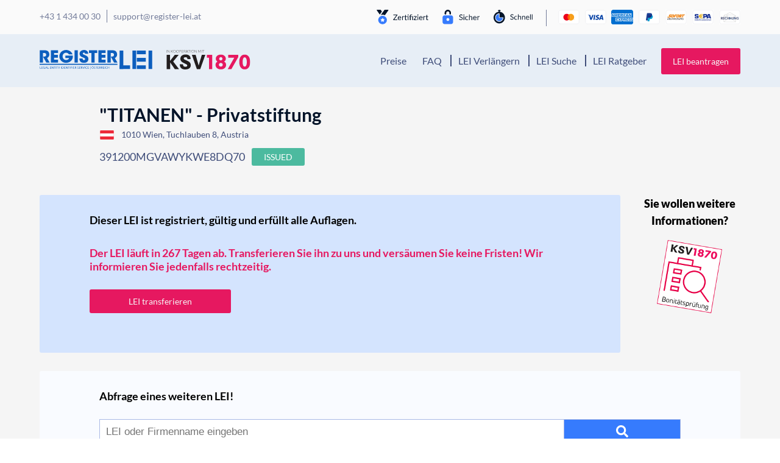

--- FILE ---
content_type: text/html; charset=UTF-8
request_url: https://register-lei.at/d/391200MGVAWYKWE8DQ70/
body_size: 18247
content:
<!DOCTYPE html>
<html lang="de">
<head>
    <meta charset="UTF-8">
    <meta name="viewport" content="width=device-width, initial-scale=1, shrink-to-fit=no, viewport-fit=cover">
    <link rel="profile" href="http://gmpg.org/xfn/11">
    <script data-cfasync="false" data-no-defer="1" data-no-minify="1" data-no-optimize="1">var ewww_webp_supported=!1;function check_webp_feature(A,e){var w;e=void 0!==e?e:function(){},ewww_webp_supported?e(ewww_webp_supported):((w=new Image).onload=function(){ewww_webp_supported=0<w.width&&0<w.height,e&&e(ewww_webp_supported)},w.onerror=function(){e&&e(!1)},w.src="data:image/webp;base64,"+{alpha:"UklGRkoAAABXRUJQVlA4WAoAAAAQAAAAAAAAAAAAQUxQSAwAAAARBxAR/Q9ERP8DAABWUDggGAAAABQBAJ0BKgEAAQAAAP4AAA3AAP7mtQAAAA=="}[A])}check_webp_feature("alpha");</script><script data-cfasync="false" data-no-defer="1" data-no-minify="1" data-no-optimize="1">var Arrive=function(c,w){"use strict";if(c.MutationObserver&&"undefined"!=typeof HTMLElement){var r,a=0,u=(r=HTMLElement.prototype.matches||HTMLElement.prototype.webkitMatchesSelector||HTMLElement.prototype.mozMatchesSelector||HTMLElement.prototype.msMatchesSelector,{matchesSelector:function(e,t){return e instanceof HTMLElement&&r.call(e,t)},addMethod:function(e,t,r){var a=e[t];e[t]=function(){return r.length==arguments.length?r.apply(this,arguments):"function"==typeof a?a.apply(this,arguments):void 0}},callCallbacks:function(e,t){t&&t.options.onceOnly&&1==t.firedElems.length&&(e=[e[0]]);for(var r,a=0;r=e[a];a++)r&&r.callback&&r.callback.call(r.elem,r.elem);t&&t.options.onceOnly&&1==t.firedElems.length&&t.me.unbindEventWithSelectorAndCallback.call(t.target,t.selector,t.callback)},checkChildNodesRecursively:function(e,t,r,a){for(var i,n=0;i=e[n];n++)r(i,t,a)&&a.push({callback:t.callback,elem:i}),0<i.childNodes.length&&u.checkChildNodesRecursively(i.childNodes,t,r,a)},mergeArrays:function(e,t){var r,a={};for(r in e)e.hasOwnProperty(r)&&(a[r]=e[r]);for(r in t)t.hasOwnProperty(r)&&(a[r]=t[r]);return a},toElementsArray:function(e){return e=void 0!==e&&("number"!=typeof e.length||e===c)?[e]:e}}),e=(l.prototype.addEvent=function(e,t,r,a){a={target:e,selector:t,options:r,callback:a,firedElems:[]};return this._beforeAdding&&this._beforeAdding(a),this._eventsBucket.push(a),a},l.prototype.removeEvent=function(e){for(var t,r=this._eventsBucket.length-1;t=this._eventsBucket[r];r--)e(t)&&(this._beforeRemoving&&this._beforeRemoving(t),(t=this._eventsBucket.splice(r,1))&&t.length&&(t[0].callback=null))},l.prototype.beforeAdding=function(e){this._beforeAdding=e},l.prototype.beforeRemoving=function(e){this._beforeRemoving=e},l),t=function(i,n){var o=new e,l=this,s={fireOnAttributesModification:!1};return o.beforeAdding(function(t){var e=t.target;e!==c.document&&e!==c||(e=document.getElementsByTagName("html")[0]);var r=new MutationObserver(function(e){n.call(this,e,t)}),a=i(t.options);r.observe(e,a),t.observer=r,t.me=l}),o.beforeRemoving(function(e){e.observer.disconnect()}),this.bindEvent=function(e,t,r){t=u.mergeArrays(s,t);for(var a=u.toElementsArray(this),i=0;i<a.length;i++)o.addEvent(a[i],e,t,r)},this.unbindEvent=function(){var r=u.toElementsArray(this);o.removeEvent(function(e){for(var t=0;t<r.length;t++)if(this===w||e.target===r[t])return!0;return!1})},this.unbindEventWithSelectorOrCallback=function(r){var a=u.toElementsArray(this),i=r,e="function"==typeof r?function(e){for(var t=0;t<a.length;t++)if((this===w||e.target===a[t])&&e.callback===i)return!0;return!1}:function(e){for(var t=0;t<a.length;t++)if((this===w||e.target===a[t])&&e.selector===r)return!0;return!1};o.removeEvent(e)},this.unbindEventWithSelectorAndCallback=function(r,a){var i=u.toElementsArray(this);o.removeEvent(function(e){for(var t=0;t<i.length;t++)if((this===w||e.target===i[t])&&e.selector===r&&e.callback===a)return!0;return!1})},this},i=new function(){var s={fireOnAttributesModification:!1,onceOnly:!1,existing:!1};function n(e,t,r){return!(!u.matchesSelector(e,t.selector)||(e._id===w&&(e._id=a++),-1!=t.firedElems.indexOf(e._id)))&&(t.firedElems.push(e._id),!0)}var c=(i=new t(function(e){var t={attributes:!1,childList:!0,subtree:!0};return e.fireOnAttributesModification&&(t.attributes=!0),t},function(e,i){e.forEach(function(e){var t=e.addedNodes,r=e.target,a=[];null!==t&&0<t.length?u.checkChildNodesRecursively(t,i,n,a):"attributes"===e.type&&n(r,i)&&a.push({callback:i.callback,elem:r}),u.callCallbacks(a,i)})})).bindEvent;return i.bindEvent=function(e,t,r){t=void 0===r?(r=t,s):u.mergeArrays(s,t);var a=u.toElementsArray(this);if(t.existing){for(var i=[],n=0;n<a.length;n++)for(var o=a[n].querySelectorAll(e),l=0;l<o.length;l++)i.push({callback:r,elem:o[l]});if(t.onceOnly&&i.length)return r.call(i[0].elem,i[0].elem);setTimeout(u.callCallbacks,1,i)}c.call(this,e,t,r)},i},o=new function(){var a={};function i(e,t){return u.matchesSelector(e,t.selector)}var n=(o=new t(function(){return{childList:!0,subtree:!0}},function(e,r){e.forEach(function(e){var t=e.removedNodes,e=[];null!==t&&0<t.length&&u.checkChildNodesRecursively(t,r,i,e),u.callCallbacks(e,r)})})).bindEvent;return o.bindEvent=function(e,t,r){t=void 0===r?(r=t,a):u.mergeArrays(a,t),n.call(this,e,t,r)},o};d(HTMLElement.prototype),d(NodeList.prototype),d(HTMLCollection.prototype),d(HTMLDocument.prototype),d(Window.prototype);var n={};return s(i,n,"unbindAllArrive"),s(o,n,"unbindAllLeave"),n}function l(){this._eventsBucket=[],this._beforeAdding=null,this._beforeRemoving=null}function s(e,t,r){u.addMethod(t,r,e.unbindEvent),u.addMethod(t,r,e.unbindEventWithSelectorOrCallback),u.addMethod(t,r,e.unbindEventWithSelectorAndCallback)}function d(e){e.arrive=i.bindEvent,s(i,e,"unbindArrive"),e.leave=o.bindEvent,s(o,e,"unbindLeave")}}(window,void 0),ewww_webp_supported=!1;function check_webp_feature(e,t){var r;ewww_webp_supported?t(ewww_webp_supported):((r=new Image).onload=function(){ewww_webp_supported=0<r.width&&0<r.height,t(ewww_webp_supported)},r.onerror=function(){t(!1)},r.src="data:image/webp;base64,"+{alpha:"UklGRkoAAABXRUJQVlA4WAoAAAAQAAAAAAAAAAAAQUxQSAwAAAARBxAR/Q9ERP8DAABWUDggGAAAABQBAJ0BKgEAAQAAAP4AAA3AAP7mtQAAAA==",animation:"UklGRlIAAABXRUJQVlA4WAoAAAASAAAAAAAAAAAAQU5JTQYAAAD/////AABBTk1GJgAAAAAAAAAAAAAAAAAAAGQAAABWUDhMDQAAAC8AAAAQBxAREYiI/gcA"}[e])}function ewwwLoadImages(e){if(e){for(var t=document.querySelectorAll(".batch-image img, .image-wrapper a, .ngg-pro-masonry-item a, .ngg-galleria-offscreen-seo-wrapper a"),r=0,a=t.length;r<a;r++)ewwwAttr(t[r],"data-src",t[r].getAttribute("data-webp")),ewwwAttr(t[r],"data-thumbnail",t[r].getAttribute("data-webp-thumbnail"));for(var i=document.querySelectorAll("div.woocommerce-product-gallery__image"),r=0,a=i.length;r<a;r++)ewwwAttr(i[r],"data-thumb",i[r].getAttribute("data-webp-thumb"))}for(var n=document.querySelectorAll("video"),r=0,a=n.length;r<a;r++)ewwwAttr(n[r],"poster",e?n[r].getAttribute("data-poster-webp"):n[r].getAttribute("data-poster-image"));for(var o,l=document.querySelectorAll("img.ewww_webp_lazy_load"),r=0,a=l.length;r<a;r++)e&&(ewwwAttr(l[r],"data-lazy-srcset",l[r].getAttribute("data-lazy-srcset-webp")),ewwwAttr(l[r],"data-srcset",l[r].getAttribute("data-srcset-webp")),ewwwAttr(l[r],"data-lazy-src",l[r].getAttribute("data-lazy-src-webp")),ewwwAttr(l[r],"data-src",l[r].getAttribute("data-src-webp")),ewwwAttr(l[r],"data-orig-file",l[r].getAttribute("data-webp-orig-file")),ewwwAttr(l[r],"data-medium-file",l[r].getAttribute("data-webp-medium-file")),ewwwAttr(l[r],"data-large-file",l[r].getAttribute("data-webp-large-file")),null!=(o=l[r].getAttribute("srcset"))&&!1!==o&&o.includes("R0lGOD")&&ewwwAttr(l[r],"src",l[r].getAttribute("data-lazy-src-webp"))),l[r].className=l[r].className.replace(/\bewww_webp_lazy_load\b/,"");for(var s=document.querySelectorAll(".ewww_webp"),r=0,a=s.length;r<a;r++)e?(ewwwAttr(s[r],"srcset",s[r].getAttribute("data-srcset-webp")),ewwwAttr(s[r],"src",s[r].getAttribute("data-src-webp")),ewwwAttr(s[r],"data-orig-file",s[r].getAttribute("data-webp-orig-file")),ewwwAttr(s[r],"data-medium-file",s[r].getAttribute("data-webp-medium-file")),ewwwAttr(s[r],"data-large-file",s[r].getAttribute("data-webp-large-file")),ewwwAttr(s[r],"data-large_image",s[r].getAttribute("data-webp-large_image")),ewwwAttr(s[r],"data-src",s[r].getAttribute("data-webp-src"))):(ewwwAttr(s[r],"srcset",s[r].getAttribute("data-srcset-img")),ewwwAttr(s[r],"src",s[r].getAttribute("data-src-img"))),s[r].className=s[r].className.replace(/\bewww_webp\b/,"ewww_webp_loaded");window.jQuery&&jQuery.fn.isotope&&jQuery.fn.imagesLoaded&&(jQuery(".fusion-posts-container-infinite").imagesLoaded(function(){jQuery(".fusion-posts-container-infinite").hasClass("isotope")&&jQuery(".fusion-posts-container-infinite").isotope()}),jQuery(".fusion-portfolio:not(.fusion-recent-works) .fusion-portfolio-wrapper").imagesLoaded(function(){jQuery(".fusion-portfolio:not(.fusion-recent-works) .fusion-portfolio-wrapper").isotope()}))}function ewwwWebPInit(e){ewwwLoadImages(e),ewwwNggLoadGalleries(e),document.arrive(".ewww_webp",function(){ewwwLoadImages(e)}),document.arrive(".ewww_webp_lazy_load",function(){ewwwLoadImages(e)}),document.arrive("videos",function(){ewwwLoadImages(e)}),"loading"==document.readyState?document.addEventListener("DOMContentLoaded",ewwwJSONParserInit):("undefined"!=typeof galleries&&ewwwNggParseGalleries(e),ewwwWooParseVariations(e))}function ewwwAttr(e,t,r){null!=r&&!1!==r&&e.setAttribute(t,r)}function ewwwJSONParserInit(){"undefined"!=typeof galleries&&check_webp_feature("alpha",ewwwNggParseGalleries),check_webp_feature("alpha",ewwwWooParseVariations)}function ewwwWooParseVariations(e){if(e)for(var t=document.querySelectorAll("form.variations_form"),r=0,a=t.length;r<a;r++){var i=t[r].getAttribute("data-product_variations"),n=!1;try{for(var o in i=JSON.parse(i))void 0!==i[o]&&void 0!==i[o].image&&(void 0!==i[o].image.src_webp&&(i[o].image.src=i[o].image.src_webp,n=!0),void 0!==i[o].image.srcset_webp&&(i[o].image.srcset=i[o].image.srcset_webp,n=!0),void 0!==i[o].image.full_src_webp&&(i[o].image.full_src=i[o].image.full_src_webp,n=!0),void 0!==i[o].image.gallery_thumbnail_src_webp&&(i[o].image.gallery_thumbnail_src=i[o].image.gallery_thumbnail_src_webp,n=!0),void 0!==i[o].image.thumb_src_webp&&(i[o].image.thumb_src=i[o].image.thumb_src_webp,n=!0));n&&ewwwAttr(t[r],"data-product_variations",JSON.stringify(i))}catch(e){}}}function ewwwNggParseGalleries(e){if(e)for(var t in galleries){var r=galleries[t];galleries[t].images_list=ewwwNggParseImageList(r.images_list)}}function ewwwNggLoadGalleries(e){e&&document.addEventListener("ngg.galleria.themeadded",function(e,t){window.ngg_galleria._create_backup=window.ngg_galleria.create,window.ngg_galleria.create=function(e,t){var r=$(e).data("id");return galleries["gallery_"+r].images_list=ewwwNggParseImageList(galleries["gallery_"+r].images_list),window.ngg_galleria._create_backup(e,t)}})}function ewwwNggParseImageList(e){for(var t in e){var r=e[t];if(void 0!==r["image-webp"]&&(e[t].image=r["image-webp"],delete e[t]["image-webp"]),void 0!==r["thumb-webp"]&&(e[t].thumb=r["thumb-webp"],delete e[t]["thumb-webp"]),void 0!==r.full_image_webp&&(e[t].full_image=r.full_image_webp,delete e[t].full_image_webp),void 0!==r.srcsets)for(var a in r.srcsets)nggSrcset=r.srcsets[a],void 0!==r.srcsets[a+"-webp"]&&(e[t].srcsets[a]=r.srcsets[a+"-webp"],delete e[t].srcsets[a+"-webp"]);if(void 0!==r.full_srcsets)for(var i in r.full_srcsets)nggFSrcset=r.full_srcsets[i],void 0!==r.full_srcsets[i+"-webp"]&&(e[t].full_srcsets[i]=r.full_srcsets[i+"-webp"],delete e[t].full_srcsets[i+"-webp"])}return e}check_webp_feature("alpha",ewwwWebPInit);</script><meta name='robots' content='index, follow, max-image-preview:large, max-snippet:-1, max-video-preview:-1' />

	<!-- This site is optimized with the Yoast SEO plugin v26.5 - https://yoast.com/wordpress/plugins/seo/ -->
	<title>&#9655;&quot;TITANEN&quot; - Privatstiftung | Register-LEI</title>
	<meta name="description" content="&#10148; Company Data &amp; LEI Number &#10148; Get more details with Register-LEI &#10004; 195234i &#10004; 1010 Wien &#10004; More Details here =&#10148;" />
	<link rel="canonical" href="https://register-lei.at/d/391200MGVAWYKWE8DQ70/" />
	<meta property="og:locale" content="de_DE" />
	<meta property="og:type" content="article" />
	<meta property="og:title" content="&#9655;&quot;TITANEN&quot; - Privatstiftung | Register-LEI" />
	<meta property="og:description" content="&#10148; Company Data &amp; LEI Number &#10148; Get more details with Register-LEI &#10004; 195234i &#10004; 1010 Wien &#10004; More Details here =&#10148;" />
	<meta property="og:url" content="https://register-lei.at/d/391200MGVAWYKWE8DQ70/" />
	<meta property="og:site_name" content="Register-LEI Österreich" />
	<meta property="article:modified_time" content="2020-06-26T09:57:18+00:00" />
	<meta name="twitter:card" content="summary_large_image" />
	<script type="application/ld+json" class="yoast-schema-graph">{"@context":"https://schema.org","@graph":[{"@type":"WebPage","@id":"https://register-lei.at/details/","url":"https://register-lei.at/details/","name":"LEI-Details - Register LEI","isPartOf":{"@id":"https://register-lei.at/#website"},"datePublished":"2020-06-22T11:40:08+00:00","dateModified":"2020-06-26T09:57:18+00:00","description":"LEI-Details - Register LEI ist ihr kompetenter Partner rund um das Thema Legal Entity Identifier","inLanguage":"de","potentialAction":[{"@type":"ReadAction","target":["https://register-lei.at/details/"]}]},{"@type":"WebSite","@id":"https://register-lei.at/#website","url":"https://register-lei.at/","name":"Register-LEI Österreich","description":"Legal Entity Identifier Portal Österreich","publisher":{"@id":"https://register-lei.at/#organization"},"potentialAction":[{"@type":"SearchAction","target":{"@type":"EntryPoint","urlTemplate":"https://register-lei.at/?s={search_term_string}"},"query-input":{"@type":"PropertyValueSpecification","valueRequired":true,"valueName":"search_term_string"}}],"inLanguage":"de"},{"@type":"Organization","@id":"https://register-lei.at/#organization","name":"Register LEI","url":"https://register-lei.at/","logo":{"@type":"ImageObject","inLanguage":"de","@id":"https://register-lei.at/#/schema/logo/image/","url":"https://register-lei.at/wp-content/uploads/sites/2/2020/06/Logo-Register-LEI-Österreich-1.svg","contentUrl":"https://register-lei.at/wp-content/uploads/sites/2/2020/06/Logo-Register-LEI-Österreich-1.svg","width":1,"height":1,"caption":"Register LEI"},"image":{"@id":"https://register-lei.at/#/schema/logo/image/"}}]}</script>
	<!-- / Yoast SEO plugin. -->


<link href='https://fonts.gstatic.com' crossorigin rel='preconnect' />
<link rel="alternate" type="application/rss+xml" title="Register-LEI Österreich &raquo; Feed" href="https://register-lei.at/feed/" />
<link rel="alternate" type="application/rss+xml" title="Register-LEI Österreich &raquo; Kommentar-Feed" href="https://register-lei.at/comments/feed/" />
<link rel="alternate" title="oEmbed (JSON)" type="application/json+oembed" href="https://register-lei.at/wp-json/oembed/1.0/embed?url=https%3A%2F%2Fregister-lei.at%2Fdetails%2F" />
<link rel="alternate" title="oEmbed (XML)" type="text/xml+oembed" href="https://register-lei.at/wp-json/oembed/1.0/embed?url=https%3A%2F%2Fregister-lei.at%2Fdetails%2F&#038;format=xml" />
<style id='wp-img-auto-sizes-contain-inline-css'>
img:is([sizes=auto i],[sizes^="auto," i]){contain-intrinsic-size:3000px 1500px}
/*# sourceURL=wp-img-auto-sizes-contain-inline-css */
</style>
<style id='wp-block-library-inline-css'>
:root{--wp-block-synced-color:#7a00df;--wp-block-synced-color--rgb:122,0,223;--wp-bound-block-color:var(--wp-block-synced-color);--wp-editor-canvas-background:#ddd;--wp-admin-theme-color:#007cba;--wp-admin-theme-color--rgb:0,124,186;--wp-admin-theme-color-darker-10:#006ba1;--wp-admin-theme-color-darker-10--rgb:0,107,160.5;--wp-admin-theme-color-darker-20:#005a87;--wp-admin-theme-color-darker-20--rgb:0,90,135;--wp-admin-border-width-focus:2px}@media (min-resolution:192dpi){:root{--wp-admin-border-width-focus:1.5px}}.wp-element-button{cursor:pointer}:root .has-very-light-gray-background-color{background-color:#eee}:root .has-very-dark-gray-background-color{background-color:#313131}:root .has-very-light-gray-color{color:#eee}:root .has-very-dark-gray-color{color:#313131}:root .has-vivid-green-cyan-to-vivid-cyan-blue-gradient-background{background:linear-gradient(135deg,#00d084,#0693e3)}:root .has-purple-crush-gradient-background{background:linear-gradient(135deg,#34e2e4,#4721fb 50%,#ab1dfe)}:root .has-hazy-dawn-gradient-background{background:linear-gradient(135deg,#faaca8,#dad0ec)}:root .has-subdued-olive-gradient-background{background:linear-gradient(135deg,#fafae1,#67a671)}:root .has-atomic-cream-gradient-background{background:linear-gradient(135deg,#fdd79a,#004a59)}:root .has-nightshade-gradient-background{background:linear-gradient(135deg,#330968,#31cdcf)}:root .has-midnight-gradient-background{background:linear-gradient(135deg,#020381,#2874fc)}:root{--wp--preset--font-size--normal:16px;--wp--preset--font-size--huge:42px}.has-regular-font-size{font-size:1em}.has-larger-font-size{font-size:2.625em}.has-normal-font-size{font-size:var(--wp--preset--font-size--normal)}.has-huge-font-size{font-size:var(--wp--preset--font-size--huge)}.has-text-align-center{text-align:center}.has-text-align-left{text-align:left}.has-text-align-right{text-align:right}.has-fit-text{white-space:nowrap!important}#end-resizable-editor-section{display:none}.aligncenter{clear:both}.items-justified-left{justify-content:flex-start}.items-justified-center{justify-content:center}.items-justified-right{justify-content:flex-end}.items-justified-space-between{justify-content:space-between}.screen-reader-text{border:0;clip-path:inset(50%);height:1px;margin:-1px;overflow:hidden;padding:0;position:absolute;width:1px;word-wrap:normal!important}.screen-reader-text:focus{background-color:#ddd;clip-path:none;color:#444;display:block;font-size:1em;height:auto;left:5px;line-height:normal;padding:15px 23px 14px;text-decoration:none;top:5px;width:auto;z-index:100000}html :where(.has-border-color){border-style:solid}html :where([style*=border-top-color]){border-top-style:solid}html :where([style*=border-right-color]){border-right-style:solid}html :where([style*=border-bottom-color]){border-bottom-style:solid}html :where([style*=border-left-color]){border-left-style:solid}html :where([style*=border-width]){border-style:solid}html :where([style*=border-top-width]){border-top-style:solid}html :where([style*=border-right-width]){border-right-style:solid}html :where([style*=border-bottom-width]){border-bottom-style:solid}html :where([style*=border-left-width]){border-left-style:solid}html :where(img[class*=wp-image-]){height:auto;max-width:100%}:where(figure){margin:0 0 1em}html :where(.is-position-sticky){--wp-admin--admin-bar--position-offset:var(--wp-admin--admin-bar--height,0px)}@media screen and (max-width:600px){html :where(.is-position-sticky){--wp-admin--admin-bar--position-offset:0px}}

/*# sourceURL=wp-block-library-inline-css */
</style><style id='global-styles-inline-css'>
:root{--wp--preset--aspect-ratio--square: 1;--wp--preset--aspect-ratio--4-3: 4/3;--wp--preset--aspect-ratio--3-4: 3/4;--wp--preset--aspect-ratio--3-2: 3/2;--wp--preset--aspect-ratio--2-3: 2/3;--wp--preset--aspect-ratio--16-9: 16/9;--wp--preset--aspect-ratio--9-16: 9/16;--wp--preset--color--black: #000000;--wp--preset--color--cyan-bluish-gray: #abb8c3;--wp--preset--color--white: #fff;--wp--preset--color--pale-pink: #f78da7;--wp--preset--color--vivid-red: #cf2e2e;--wp--preset--color--luminous-vivid-orange: #ff6900;--wp--preset--color--luminous-vivid-amber: #fcb900;--wp--preset--color--light-green-cyan: #7bdcb5;--wp--preset--color--vivid-green-cyan: #00d084;--wp--preset--color--pale-cyan-blue: #8ed1fc;--wp--preset--color--vivid-cyan-blue: #0693e3;--wp--preset--color--vivid-purple: #9b51e0;--wp--preset--color--blue: #007bff;--wp--preset--color--indigo: #6610f2;--wp--preset--color--purple: #5533ff;--wp--preset--color--pink: #e83e8c;--wp--preset--color--red: #dc3545;--wp--preset--color--orange: #fd7e14;--wp--preset--color--yellow: #ffc107;--wp--preset--color--green: #28a745;--wp--preset--color--teal: #20c997;--wp--preset--color--cyan: #17a2b8;--wp--preset--color--gray: #6c757d;--wp--preset--color--gray-dark: #343a40;--wp--preset--gradient--vivid-cyan-blue-to-vivid-purple: linear-gradient(135deg,rgb(6,147,227) 0%,rgb(155,81,224) 100%);--wp--preset--gradient--light-green-cyan-to-vivid-green-cyan: linear-gradient(135deg,rgb(122,220,180) 0%,rgb(0,208,130) 100%);--wp--preset--gradient--luminous-vivid-amber-to-luminous-vivid-orange: linear-gradient(135deg,rgb(252,185,0) 0%,rgb(255,105,0) 100%);--wp--preset--gradient--luminous-vivid-orange-to-vivid-red: linear-gradient(135deg,rgb(255,105,0) 0%,rgb(207,46,46) 100%);--wp--preset--gradient--very-light-gray-to-cyan-bluish-gray: linear-gradient(135deg,rgb(238,238,238) 0%,rgb(169,184,195) 100%);--wp--preset--gradient--cool-to-warm-spectrum: linear-gradient(135deg,rgb(74,234,220) 0%,rgb(151,120,209) 20%,rgb(207,42,186) 40%,rgb(238,44,130) 60%,rgb(251,105,98) 80%,rgb(254,248,76) 100%);--wp--preset--gradient--blush-light-purple: linear-gradient(135deg,rgb(255,206,236) 0%,rgb(152,150,240) 100%);--wp--preset--gradient--blush-bordeaux: linear-gradient(135deg,rgb(254,205,165) 0%,rgb(254,45,45) 50%,rgb(107,0,62) 100%);--wp--preset--gradient--luminous-dusk: linear-gradient(135deg,rgb(255,203,112) 0%,rgb(199,81,192) 50%,rgb(65,88,208) 100%);--wp--preset--gradient--pale-ocean: linear-gradient(135deg,rgb(255,245,203) 0%,rgb(182,227,212) 50%,rgb(51,167,181) 100%);--wp--preset--gradient--electric-grass: linear-gradient(135deg,rgb(202,248,128) 0%,rgb(113,206,126) 100%);--wp--preset--gradient--midnight: linear-gradient(135deg,rgb(2,3,129) 0%,rgb(40,116,252) 100%);--wp--preset--font-size--small: 13px;--wp--preset--font-size--medium: 20px;--wp--preset--font-size--large: 36px;--wp--preset--font-size--x-large: 42px;--wp--preset--spacing--20: 0.44rem;--wp--preset--spacing--30: 0.67rem;--wp--preset--spacing--40: 1rem;--wp--preset--spacing--50: 1.5rem;--wp--preset--spacing--60: 2.25rem;--wp--preset--spacing--70: 3.38rem;--wp--preset--spacing--80: 5.06rem;--wp--preset--shadow--natural: 6px 6px 9px rgba(0, 0, 0, 0.2);--wp--preset--shadow--deep: 12px 12px 50px rgba(0, 0, 0, 0.4);--wp--preset--shadow--sharp: 6px 6px 0px rgba(0, 0, 0, 0.2);--wp--preset--shadow--outlined: 6px 6px 0px -3px rgb(255, 255, 255), 6px 6px rgb(0, 0, 0);--wp--preset--shadow--crisp: 6px 6px 0px rgb(0, 0, 0);}:where(.is-layout-flex){gap: 0.5em;}:where(.is-layout-grid){gap: 0.5em;}body .is-layout-flex{display: flex;}.is-layout-flex{flex-wrap: wrap;align-items: center;}.is-layout-flex > :is(*, div){margin: 0;}body .is-layout-grid{display: grid;}.is-layout-grid > :is(*, div){margin: 0;}:where(.wp-block-columns.is-layout-flex){gap: 2em;}:where(.wp-block-columns.is-layout-grid){gap: 2em;}:where(.wp-block-post-template.is-layout-flex){gap: 1.25em;}:where(.wp-block-post-template.is-layout-grid){gap: 1.25em;}.has-black-color{color: var(--wp--preset--color--black) !important;}.has-cyan-bluish-gray-color{color: var(--wp--preset--color--cyan-bluish-gray) !important;}.has-white-color{color: var(--wp--preset--color--white) !important;}.has-pale-pink-color{color: var(--wp--preset--color--pale-pink) !important;}.has-vivid-red-color{color: var(--wp--preset--color--vivid-red) !important;}.has-luminous-vivid-orange-color{color: var(--wp--preset--color--luminous-vivid-orange) !important;}.has-luminous-vivid-amber-color{color: var(--wp--preset--color--luminous-vivid-amber) !important;}.has-light-green-cyan-color{color: var(--wp--preset--color--light-green-cyan) !important;}.has-vivid-green-cyan-color{color: var(--wp--preset--color--vivid-green-cyan) !important;}.has-pale-cyan-blue-color{color: var(--wp--preset--color--pale-cyan-blue) !important;}.has-vivid-cyan-blue-color{color: var(--wp--preset--color--vivid-cyan-blue) !important;}.has-vivid-purple-color{color: var(--wp--preset--color--vivid-purple) !important;}.has-black-background-color{background-color: var(--wp--preset--color--black) !important;}.has-cyan-bluish-gray-background-color{background-color: var(--wp--preset--color--cyan-bluish-gray) !important;}.has-white-background-color{background-color: var(--wp--preset--color--white) !important;}.has-pale-pink-background-color{background-color: var(--wp--preset--color--pale-pink) !important;}.has-vivid-red-background-color{background-color: var(--wp--preset--color--vivid-red) !important;}.has-luminous-vivid-orange-background-color{background-color: var(--wp--preset--color--luminous-vivid-orange) !important;}.has-luminous-vivid-amber-background-color{background-color: var(--wp--preset--color--luminous-vivid-amber) !important;}.has-light-green-cyan-background-color{background-color: var(--wp--preset--color--light-green-cyan) !important;}.has-vivid-green-cyan-background-color{background-color: var(--wp--preset--color--vivid-green-cyan) !important;}.has-pale-cyan-blue-background-color{background-color: var(--wp--preset--color--pale-cyan-blue) !important;}.has-vivid-cyan-blue-background-color{background-color: var(--wp--preset--color--vivid-cyan-blue) !important;}.has-vivid-purple-background-color{background-color: var(--wp--preset--color--vivid-purple) !important;}.has-black-border-color{border-color: var(--wp--preset--color--black) !important;}.has-cyan-bluish-gray-border-color{border-color: var(--wp--preset--color--cyan-bluish-gray) !important;}.has-white-border-color{border-color: var(--wp--preset--color--white) !important;}.has-pale-pink-border-color{border-color: var(--wp--preset--color--pale-pink) !important;}.has-vivid-red-border-color{border-color: var(--wp--preset--color--vivid-red) !important;}.has-luminous-vivid-orange-border-color{border-color: var(--wp--preset--color--luminous-vivid-orange) !important;}.has-luminous-vivid-amber-border-color{border-color: var(--wp--preset--color--luminous-vivid-amber) !important;}.has-light-green-cyan-border-color{border-color: var(--wp--preset--color--light-green-cyan) !important;}.has-vivid-green-cyan-border-color{border-color: var(--wp--preset--color--vivid-green-cyan) !important;}.has-pale-cyan-blue-border-color{border-color: var(--wp--preset--color--pale-cyan-blue) !important;}.has-vivid-cyan-blue-border-color{border-color: var(--wp--preset--color--vivid-cyan-blue) !important;}.has-vivid-purple-border-color{border-color: var(--wp--preset--color--vivid-purple) !important;}.has-vivid-cyan-blue-to-vivid-purple-gradient-background{background: var(--wp--preset--gradient--vivid-cyan-blue-to-vivid-purple) !important;}.has-light-green-cyan-to-vivid-green-cyan-gradient-background{background: var(--wp--preset--gradient--light-green-cyan-to-vivid-green-cyan) !important;}.has-luminous-vivid-amber-to-luminous-vivid-orange-gradient-background{background: var(--wp--preset--gradient--luminous-vivid-amber-to-luminous-vivid-orange) !important;}.has-luminous-vivid-orange-to-vivid-red-gradient-background{background: var(--wp--preset--gradient--luminous-vivid-orange-to-vivid-red) !important;}.has-very-light-gray-to-cyan-bluish-gray-gradient-background{background: var(--wp--preset--gradient--very-light-gray-to-cyan-bluish-gray) !important;}.has-cool-to-warm-spectrum-gradient-background{background: var(--wp--preset--gradient--cool-to-warm-spectrum) !important;}.has-blush-light-purple-gradient-background{background: var(--wp--preset--gradient--blush-light-purple) !important;}.has-blush-bordeaux-gradient-background{background: var(--wp--preset--gradient--blush-bordeaux) !important;}.has-luminous-dusk-gradient-background{background: var(--wp--preset--gradient--luminous-dusk) !important;}.has-pale-ocean-gradient-background{background: var(--wp--preset--gradient--pale-ocean) !important;}.has-electric-grass-gradient-background{background: var(--wp--preset--gradient--electric-grass) !important;}.has-midnight-gradient-background{background: var(--wp--preset--gradient--midnight) !important;}.has-small-font-size{font-size: var(--wp--preset--font-size--small) !important;}.has-medium-font-size{font-size: var(--wp--preset--font-size--medium) !important;}.has-large-font-size{font-size: var(--wp--preset--font-size--large) !important;}.has-x-large-font-size{font-size: var(--wp--preset--font-size--x-large) !important;}
/*# sourceURL=global-styles-inline-css */
</style>

<style id='classic-theme-styles-inline-css'>
/*! This file is auto-generated */
.wp-block-button__link{color:#fff;background-color:#32373c;border-radius:9999px;box-shadow:none;text-decoration:none;padding:calc(.667em + 2px) calc(1.333em + 2px);font-size:1.125em}.wp-block-file__button{background:#32373c;color:#fff;text-decoration:none}
/*# sourceURL=/wp-includes/css/classic-themes.min.css */
</style>
<style id='woocommerce-inline-inline-css'>
.woocommerce form .form-row .required { visibility: visible; }
/*# sourceURL=woocommerce-inline-inline-css */
</style>
<link rel='stylesheet' id='contact-form-7-css' href='https://register-lei.at/wp-content/plugins/contact-form-7/includes/css/styles.css?ver=6.1.4' media='all' />
<link rel='stylesheet' id='brands-styles-css' href='https://register-lei.at/wp-content/plugins/woocommerce/assets/css/brands.css?ver=10.3.7' media='all' />
<link rel='stylesheet' id='search-styles-css' href='https://register-lei.at/wp-content/themes/understrap-new/css-ksv/search.css?ver=1.0' media='all' />
<link rel='stylesheet' id='jquery-ui-theme-smoothness-css' href='https://register-lei.at/wp-content/themes/understrap-new/css-ksv/jquery-ui.css?ver=6.9' media='all' />
<link rel='stylesheet' id='child-understrap-styles-css' href='https://register-lei.at/wp-content/themes/understrap-new/css-ksv/above-the-fold.css?ver=0.5.9' media='all' />
<link rel='stylesheet' id='blog-wall-styles-css' href='https://register-lei.at/wp-content/themes/understrap-new/css-ksv/blocks/blog-wall.css?ver=0.5.9' media='all' />
<link rel='stylesheet' id='single-hero-simple-css' href='https://register-lei.at/wp-content/themes/understrap-new/css-ksv/blocks/hero-simple.css?ver=0.5.9' media='all' />
<link rel='stylesheet' id='single-styles-css' href='https://register-lei.at/wp-content/themes/understrap-new/css-ksv/single.css?ver=0.5.9' media='all' />
<link rel='stylesheet' id='lei-details-styles-css' href='https://register-lei.at/wp-content/themes/understrap-new/css-ksv/page-templates/lei-details.css?ver=0.5.9' media='all' />
<link rel='stylesheet' id='borlabs-cookie-custom-css' href='https://register-lei.at/wp-content/cache/borlabs-cookie/2/borlabs-cookie-2-de.css?ver=3.3.21.1-36' media='all' />
<script data-cfasync="false" src="https://register-lei.at/wp-includes/js/jquery/jquery.min.js?ver=3.7.1" id="jquery-core-js"></script>
<script src="//register-lei.at/wp-content/plugins/revslider/sr6/assets/js/rbtools.min.js?ver=6.7.27" async id="tp-tools-js"></script>
<script src="//register-lei.at/wp-content/plugins/revslider/sr6/assets/js/rs6.min.js?ver=6.7.27" async id="revmin-js"></script>
<script data-no-optimize="1" data-no-minify="1" data-cfasync="false" nowprocket src="https://register-lei.at/wp-content/cache/borlabs-cookie/2/borlabs-cookie-config-de.json.js?ver=3.3.21.1-42" id="borlabs-cookie-config-js"></script>
<script data-no-optimize="1" data-no-minify="1" data-cfasync="false" nowprocket src="https://register-lei.at/wp-content/plugins/borlabs-cookie/assets/javascript/borlabs-cookie-prioritize.min.js?ver=3.3.21.1" id="borlabs-cookie-prioritize-js"></script>
<link rel="https://api.w.org/" href="https://register-lei.at/wp-json/" /><link rel="alternate" title="JSON" type="application/json" href="https://register-lei.at/wp-json/wp/v2/pages/11477" /><link rel="EditURI" type="application/rsd+xml" title="RSD" href="https://register-lei.at/xmlrpc.php?rsd" />
<meta name="generator" content="WordPress 6.9" />
<meta name="generator" content="WooCommerce 10.3.7" />
<link rel='shortlink' href='https://register-lei.at/?p=11477' />

		<script type="text/javascript">
            !function(){var e=window.rudderanalytics=window.rudderanalytics||[];e.methods=["load","page","track","identify","alias","group","ready","reset","getAnonymousId","setAnonymousId","getUserId","getUserTraits","getGroupId","getGroupTraits","startSession","endSession"],e.factory=function(t){return function(){e.push([t].concat(Array.prototype.slice.call(arguments)))}};for(var t=0;t<e.methods.length;t++){var r=e.methods[t];e[r]=e.factory(r)}e.loadJS=function(e,t){var r=document.createElement("script");r.type="text/javascript",r.async=!0,r.src="https://www2.register-lei.com/v1.1/rudder-analytics.min.js";var a=document.getElementsByTagName("script")[0];a.parentNode.insertBefore(r,a)},e.loadJS(),
            e.load("2MSQrtM3GTbqaY6JzYmdsmXR36O","https://rs.nny.cc/"),
            e.page()}();
        </script>
        <script>
        (function($){
            $(document).ready(function() {
            
                window.dataLayer = window.dataLayer || [];
                dataLayer.push({
                    'ContentGroupName': 'LEI-Details',
                    'Domain': 'at',
                    'ContentID': '1'
                });

            });
        })(jQuery);
	</script><meta name="mobile-web-app-capable" content="yes">
<meta name="apple-mobile-web-app-capable" content="yes">
<meta name="apple-mobile-web-app-title" content="Register-LEI Österreich - Legal Entity Identifier Portal Österreich">
	<noscript><style>.woocommerce-product-gallery{ opacity: 1 !important; }</style></noscript>
	<script nowprocket data-no-optimize="1" data-no-minify="1" data-cfasync="false" data-borlabs-cookie-script-blocker-ignore>
	if ('0' === '1' && '1' === '1') {
		window['gtag_enable_tcf_support'] = true;
	}
	window.dataLayer = window.dataLayer || [];
	if (typeof gtag !== 'function') { function gtag(){dataLayer.push(arguments);} }
	gtag('set', 'developer_id.dYjRjMm', true);
	if ('1' === '1') {
		gtag('consent', 'default', {
			'ad_storage': 'denied',
			'ad_user_data': 'denied',
			'ad_personalization': 'denied',
			'analytics_storage': 'denied',
			'functionality_storage': 'denied',
			'personalization_storage': 'denied',
			'security_storage': 'denied',
			'wait_for_update': 500,
		});
		gtag('set', 'ads_data_redaction', true);
	}
	
	if('0' === '1') {
		var url = new URL(window.location.href);
				
		if ((url.searchParams.has('gtm_debug') && url.searchParams.get('gtm_debug') !== '') || document.cookie.indexOf('__TAG_ASSISTANT=') !== -1 || document.documentElement.hasAttribute('data-tag-assistant-present')) {
			(function(w,d,s,l,i){w[l]=w[l]||[];w[l].push({"gtm.start":
new Date().getTime(),event:"gtm.js"});var f=d.getElementsByTagName(s)[0],
j=d.createElement(s),dl=l!="dataLayer"?"&l="+l:"";j.async=true;j.src=
"https://t.register-lei.at/blabla.js?id="+i+dl;f.parentNode.insertBefore(j,f);
})(window,document,"script","dataLayer","GTM-T9CFHK2B");
		} else {
			(function(w,d,s,l,i){w[l]=w[l]||[];w[l].push({"gtm.start":
new Date().getTime(),event:"gtm.js"});var f=d.getElementsByTagName(s)[0],
j=d.createElement(s),dl=l!="dataLayer"?"&l="+l:"";j.async=true;j.src=
"https://register-lei.at/wp-content/uploads/borlabs-cookie/"+i+'.js?ver=not-set-yet';f.parentNode.insertBefore(j,f);
})(window,document,"script","dataLayer","GTM-T9CFHK2B");
		}
  	}
  	
	(function () {
		var serviceGroupActive = function (serviceGroup) {
			if (typeof(BorlabsCookie.ServiceGroups.serviceGroups[serviceGroup]) === 'undefined') {
				return false;
			}

			if (typeof(BorlabsCookie.Cookie.getPluginCookie().consents[serviceGroup]) === 'undefined') {
				return false;
			}
			var consents = BorlabsCookie.Cookie.getPluginCookie().consents[serviceGroup];
			for (var service of BorlabsCookie.ServiceGroups.serviceGroups[serviceGroup].serviceIds) {
				if (!consents.includes(service)) {
					return false;
				}
			}
			return true;
		};
		var borlabsCookieConsentChangeHandler = function () {
			window.dataLayer = window.dataLayer || [];
			if (typeof gtag !== 'function') { function gtag(){dataLayer.push(arguments);} }
			
			if ('1' === '1') {
				if ('0' === '1') {
					gtag('consent', 'update', {
						'analytics_storage': serviceGroupActive('statistics') === true ? 'granted' : 'denied',
						'functionality_storage': serviceGroupActive('statistics') === true ? 'granted' : 'denied',
						'personalization_storage': serviceGroupActive('marketing') === true ? 'granted' : 'denied',
						'security_storage': serviceGroupActive('statistics') === true ? 'granted' : 'denied',
					});
				} else {
					gtag('consent', 'update', {
						'ad_storage': serviceGroupActive('marketing') === true ? 'granted' : 'denied',
						'ad_user_data': serviceGroupActive('marketing') === true ? 'granted' : 'denied',
						'ad_personalization': serviceGroupActive('marketing') === true ? 'granted' : 'denied',
						'analytics_storage': serviceGroupActive('statistics') === true ? 'granted' : 'denied',
						'functionality_storage': serviceGroupActive('statistics') === true ? 'granted' : 'denied',
						'personalization_storage': serviceGroupActive('marketing') === true ? 'granted' : 'denied',
						'security_storage': serviceGroupActive('statistics') === true ? 'granted' : 'denied',
					});
				}
			}
			
			var consents = BorlabsCookie.Cookie.getPluginCookie().consents;
			for (var serviceGroup in consents) {
				for (var service of consents[serviceGroup]) {
					if (!window.BorlabsCookieGtmPackageSentEvents.includes(service) && service !== 'borlabs-cookie') {
						window.dataLayer.push({
							event: 'borlabs-cookie-opt-in-'+service,
						});
						window.BorlabsCookieGtmPackageSentEvents.push(service);
					}
				}
			}
		  	var afterConsentsEvent = document.createEvent('Event');
		    afterConsentsEvent.initEvent('borlabs-cookie-google-tag-manager-after-consents', true, true);
		  	document.dispatchEvent(afterConsentsEvent);
		};
		window.BorlabsCookieGtmPackageSentEvents = [];
		document.addEventListener('borlabs-cookie-consent-saved', borlabsCookieConsentChangeHandler);
		document.addEventListener('borlabs-cookie-handle-unblock', borlabsCookieConsentChangeHandler);
	})();
</script><style>.wp-block-gallery.is-cropped .blocks-gallery-item picture{height:100%;width:100%;}</style><meta name="generator" content="Powered by Slider Revolution 6.7.27 - responsive, Mobile-Friendly Slider Plugin for WordPress with comfortable drag and drop interface." />
<link rel="icon" href="https://register-lei.at/wp-content/uploads/sites/2/2020/06/cropped-REGISTER-LEI-SQUARE-ICON@8x-32x32.png" sizes="32x32" />
<link rel="icon" href="https://register-lei.at/wp-content/uploads/sites/2/2020/06/cropped-REGISTER-LEI-SQUARE-ICON@8x-192x192.png" sizes="192x192" />
<link rel="apple-touch-icon" href="https://register-lei.at/wp-content/uploads/sites/2/2020/06/cropped-REGISTER-LEI-SQUARE-ICON@8x-180x180.png" />
<meta name="msapplication-TileImage" content="https://register-lei.at/wp-content/uploads/sites/2/2020/06/cropped-REGISTER-LEI-SQUARE-ICON@8x-270x270.png" />
<script>function setREVStartSize(e){
			//window.requestAnimationFrame(function() {
				window.RSIW = window.RSIW===undefined ? window.innerWidth : window.RSIW;
				window.RSIH = window.RSIH===undefined ? window.innerHeight : window.RSIH;
				try {
					var pw = document.getElementById(e.c).parentNode.offsetWidth,
						newh;
					pw = pw===0 || isNaN(pw) || (e.l=="fullwidth" || e.layout=="fullwidth") ? window.RSIW : pw;
					e.tabw = e.tabw===undefined ? 0 : parseInt(e.tabw);
					e.thumbw = e.thumbw===undefined ? 0 : parseInt(e.thumbw);
					e.tabh = e.tabh===undefined ? 0 : parseInt(e.tabh);
					e.thumbh = e.thumbh===undefined ? 0 : parseInt(e.thumbh);
					e.tabhide = e.tabhide===undefined ? 0 : parseInt(e.tabhide);
					e.thumbhide = e.thumbhide===undefined ? 0 : parseInt(e.thumbhide);
					e.mh = e.mh===undefined || e.mh=="" || e.mh==="auto" ? 0 : parseInt(e.mh,0);
					if(e.layout==="fullscreen" || e.l==="fullscreen")
						newh = Math.max(e.mh,window.RSIH);
					else{
						e.gw = Array.isArray(e.gw) ? e.gw : [e.gw];
						for (var i in e.rl) if (e.gw[i]===undefined || e.gw[i]===0) e.gw[i] = e.gw[i-1];
						e.gh = e.el===undefined || e.el==="" || (Array.isArray(e.el) && e.el.length==0)? e.gh : e.el;
						e.gh = Array.isArray(e.gh) ? e.gh : [e.gh];
						for (var i in e.rl) if (e.gh[i]===undefined || e.gh[i]===0) e.gh[i] = e.gh[i-1];
											
						var nl = new Array(e.rl.length),
							ix = 0,
							sl;
						e.tabw = e.tabhide>=pw ? 0 : e.tabw;
						e.thumbw = e.thumbhide>=pw ? 0 : e.thumbw;
						e.tabh = e.tabhide>=pw ? 0 : e.tabh;
						e.thumbh = e.thumbhide>=pw ? 0 : e.thumbh;
						for (var i in e.rl) nl[i] = e.rl[i]<window.RSIW ? 0 : e.rl[i];
						sl = nl[0];
						for (var i in nl) if (sl>nl[i] && nl[i]>0) { sl = nl[i]; ix=i;}
						var m = pw>(e.gw[ix]+e.tabw+e.thumbw) ? 1 : (pw-(e.tabw+e.thumbw)) / (e.gw[ix]);
						newh =  (e.gh[ix] * m) + (e.tabh + e.thumbh);
					}
					var el = document.getElementById(e.c);
					if (el!==null && el) el.style.height = newh+"px";
					el = document.getElementById(e.c+"_wrapper");
					if (el!==null && el) {
						el.style.height = newh+"px";
						el.style.display = "block";
					}
				} catch(e){
					console.log("Failure at Presize of Slider:" + e)
				}
			//});
		  };</script>
<meta name="keywords" content=""TITANEN" - Privatstiftung, 391200MGVAWYKWE8DQ70, Legal Entity Identifier, LEI, LEI Code, LEI Nummer" />    
    
<link rel='stylesheet' id='wc-stripe-blocks-checkout-style-css' href='https://register-lei.at/wp-content/plugins/woocommerce-gateway-stripe/build/upe-blocks.css?ver=7a015a6f0fabd17529b6' media='all' />
<link rel='stylesheet' id='wc-blocks-style-css' href='https://register-lei.at/wp-content/plugins/woocommerce/assets/client/blocks/wc-blocks.css?ver=wc-10.3.7' media='all' />
<link rel='stylesheet' id='rs-plugin-settings-css' href='//register-lei.at/wp-content/plugins/revslider/sr6/assets/css/rs6.css?ver=6.7.27' media='all' />
<style id='rs-plugin-settings-inline-css'>
#rs-demo-id {}
/*# sourceURL=rs-plugin-settings-inline-css */
</style>
</head>

<body class="wp-singular page-template page-template-page-templates page-template-lei-details page-template-page-templateslei-details-php page page-id-11477 wp-custom-logo wp-embed-responsive wp-theme-understrap wp-child-theme-understrap-new theme-understrap woocommerce-no-js group-blog understrap-has-sidebar nny-portal-at nny-portal-ksv &quot; nny-country-code=&quot;at&quot;" itemscope itemtype="http://schema.org/WebSite" nny-country-code="at">


<div class="wrong-country-bar">
    <div class="container">
        <div class="row">
            <div class="col">
                <span class="en-banner-label" style="display: none;">You should order the LEI in the shop of the organization's country of origin.</span><span class="de-banner-label" style="display: none">Sie sollten den LEI in dem Shop bestellen, der dem Herkunftsland der Organisation entspricht.<br />You should order the LEI in the shop of the organization's country of origin.</span>                <div class="country-ctas">
                    <a class="nny-cta-button reversed at " id="" href="https://register-lei.at" target="_self">go to<span class="flag" style="background-image: url(https://register-lei.at/wp-content/themes/understrap-new/img/flags/svg/at.svg)"></span>register-lei.at</a><a class="nny-cta-button reversed de " id="" href="https://register-lei.de" target="_self">go to<span class="flag" style="background-image: url(https://register-lei.at/wp-content/themes/understrap-new/img/flags/svg/de.svg)"></span>register-lei.de</a><a class="nny-cta-button reversed ch " id="" href="https://register-lei.ch" target="_self">go to<span class="flag" style="background-image: url(https://register-lei.at/wp-content/themes/understrap-new/img/flags/svg/ch.svg)"></span>register-lei.ch</a><a class="nny-cta-button reversed li " id="" href="https://register-lei.li" target="_self">go to<span class="flag" style="background-image: url(https://register-lei.at/wp-content/themes/understrap-new/img/flags/svg/li.svg)"></span>register-lei.li</a><a class="nny-cta-button reversed gb " id="" href="https://register-lei.co.uk" target="_self">go to<span class="flag" style="background-image: url(https://register-lei.at/wp-content/themes/understrap-new/img/flags/svg/gb.svg)"></span>register-lei.co.uk</a><a class="nny-cta-button reversed au " id="" href="https://register-lei.org" target="_self">go to<span class="flag" style="background-image: url(https://register-lei.at/wp-content/themes/understrap-new/img/flags/svg/au.svg)"></span>register-lei.org</a><a class="nny-cta-button reversed in " id="" href="https://register-lei.in" target="_self">go to<span class="flag" style="background-image: url(https://register-lei.at/wp-content/themes/understrap-new/img/flags/svg/in.svg)"></span>register-lei.in</a><a class="nny-cta-button reversed es " id="" href="https://solicitud-lei.es" target="_self">go to<span class="flag" style="background-image: url(https://register-lei.at/wp-content/themes/understrap-new/img/flags/svg/es.svg)"></span>solicitud-lei.es</a><a class="nny-cta-button reversed com " id="" href="https://register-lei.com" target="_self">go to<span class="flag" style="background-image: url(https://register-lei.at/wp-content/themes/understrap-new/img/flags/svg/global.svg)"></span>register-lei.com</a>                </div>
                <div class="close"></div>
            </div>
        </div>
    </div>
</div>

<div class="site" id="page">

    <div class="top-nav-bar">
        <div class="container">
            <div class="row">
                <div class="col">
                                        <div>			<div class="textwidget"><p><a href="tel:004314340030">+43 1 434 00 30</a><a href="mailto:support@register-lei.at">support@register-lei.at</a></p>
</div>
		</div><div>			<div class="textwidget"><p>
        <div class="process-icons-inline">
            <img decoding="async" class="process-icon" src="https://register-lei.at/wp-content/themes/understrap-new/img/prozess_zertifiziert.svg" width="90px" height="24px" />
            <img decoding="async" class="process-icon" src="https://register-lei.at/wp-content/themes/understrap-new/img/prozess_sicher.svg" width="66px" height="24px" />
            <img decoding="async" class="process-icon" src="https://register-lei.at/wp-content/themes/understrap-new/img/prozess_schnell.svg" width="71.04px" height="24px" />
        </div>
        <div class="payment-options">
            <span class="mc"></span>
            <span class="visa"></span>
            <span class="american-express"></span>
            <span class="pp"></span>
            <span class="sofort"></span>
            <span class="sepa"></span>
            <span class="kauf-auf-rechnung"></span>
        </div>
    </p>
</div>
		</div>                </div>
            </div>
        </div>
    </div>
    <!-- ******************* The Navbar Area ******************* -->
    <div id="wrapper-navbar">

        <nav id="main-nav" class="navbar navbar-expand-md navbar-dark bg-primary" aria-labelledby="main-nav-label">

            <div class="container">

                <div class="nny-brand">
                    <!-- Your site title as branding in the menu -->
                                            <a href="https://register-lei.at/" class="navbar-brand custom-logo-link reversed-logo" rel="home">
                            <img src="https://register-lei.at/wp-content/uploads/sites/2/2020/07/logo-reversed.svg" class="img-fluid" alt="Register-LEI Österreich" width="139px" height="24px">
                        </a>
                        <a href="https://register-lei.at/" class="navbar-brand custom-logo-link" rel="home" aria-current="page">
                            <img src="https://register-lei.at/wp-content/uploads/sites/2/2020/06/Logo-Register-LEI-Österreich.svg" class="img-fluid" alt="Register-LEI Österreich" width="139px" height="24px">
                        </a>
                                                    <a href="https://register-lei.at/" target="_blank" class="ksv-logo navbar-brand custom-logo-link reversed-logo" rel="home">
                                <img src="https://register-lei.at/wp-content/uploads/sites/2/2020/11/ksv_logo_white.svg" class="img-fluid" alt="Register-LEI Österreich" width="103px" height="24px">
                            </a>
                                                    <a href="https://register-lei.at/" target="_blank" class="ksv-logo navbar-brand custom-logo-link" rel="home">
                                <img src="https://register-lei.at/wp-content/uploads/sites/2/2020/11/ksv_logo.svg" class="img-fluid" alt="Register-LEI Österreich" width="103px" height="24px">
                            </a>
                                            <!-- end custom logo -->
                </div>

                <div id="nny-navigation">
                    <!-- The WordPress Menu goes here -->

                    <div id="nny-nav-dropdown">
                        <div id="navbarNavDropdown" class="collapse navbar-collapse"><ul id="main-menu" class="navbar-nav ml-auto"><li itemscope="itemscope" itemtype="https://www.schema.org/SiteNavigationElement" id="menu-item-11605" class="menu-item menu-item-type-custom menu-item-object-custom menu-item-11605 nav-item"><a title="Preise" href="https://register-lei.at#pricing-plans" class="nav-link">Preise</a></li>
<li itemscope="itemscope" itemtype="https://www.schema.org/SiteNavigationElement" id="menu-item-11608" class="menu-item menu-item-type-custom menu-item-object-custom menu-item-11608 nav-item"><a title="FAQ" href="https://register-lei.at#faq" class="nav-link">FAQ</a></li>
<li itemscope="itemscope" itemtype="https://www.schema.org/SiteNavigationElement" id="menu-item-14019" class="seperator-left menu-item menu-item-type-post_type menu-item-object-page menu-item-14019 nav-item"><a title="LEI Verlängern" href="https://register-lei.at/lei-verlaengern/" class="nav-link">LEI Verlängern</a></li>
<li itemscope="itemscope" itemtype="https://www.schema.org/SiteNavigationElement" id="menu-item-11609" class="seperator-left menu-item menu-item-type-post_type menu-item-object-page menu-item-11609 nav-item"><a title="LEI Suche" href="https://register-lei.at/lei-suchen/" class="nav-link">LEI Suche</a></li>
<li itemscope="itemscope" itemtype="https://www.schema.org/SiteNavigationElement" id="menu-item-14036" class="seperator-left menu-item menu-item-type-post_type menu-item-object-page menu-item-14036 nav-item"><a title="LEI Ratgeber" href="https://register-lei.at/blog/" class="nav-link">LEI Ratgeber</a></li>
</ul></div>
                        <div class="mobile-top-navbar">
                            <div>			<div class="textwidget"><p><a href="tel:004314340030">+43 1 434 00 30</a><a href="mailto:support@register-lei.at">support@register-lei.at</a></p>
</div>
		</div><div>			<div class="textwidget"><p>
        <div class="process-icons-inline">
            <img decoding="async" class="process-icon" src="https://register-lei.at/wp-content/themes/understrap-new/img/prozess_zertifiziert.svg" width="90px" height="24px" />
            <img decoding="async" class="process-icon" src="https://register-lei.at/wp-content/themes/understrap-new/img/prozess_sicher.svg" width="66px" height="24px" />
            <img decoding="async" class="process-icon" src="https://register-lei.at/wp-content/themes/understrap-new/img/prozess_schnell.svg" width="71.04px" height="24px" />
        </div>
        <div class="payment-options">
            <span class="mc"></span>
            <span class="visa"></span>
            <span class="american-express"></span>
            <span class="pp"></span>
            <span class="sofort"></span>
            <span class="sepa"></span>
            <span class="kauf-auf-rechnung"></span>
        </div>
    </p>
</div>
		</div>                        </div>

                        <div class="menu-footer-bar-container"><ul id="mobile-footer-bar-menu" class="navbar-nav"><li itemscope="itemscope" itemtype="https://www.schema.org/SiteNavigationElement" id="menu-item-11603" class="menu-item menu-item-type-post_type menu-item-object-page menu-item-11603 nav-item"><a title="Impressum" target="_blank" rel="noopener noreferrer" href="https://register-lei.at/impressum/" class="nav-link">Impressum</a></li>
<li itemscope="itemscope" itemtype="https://www.schema.org/SiteNavigationElement" id="menu-item-11604" class="menu-item menu-item-type-post_type menu-item-object-page menu-item-privacy-policy menu-item-11604 nav-item"><a title="Datenschutz" target="_blank" rel="noopener noreferrer" href="https://register-lei.at/datenschutz/" class="nav-link">Datenschutz</a></li>
<li itemscope="itemscope" itemtype="https://www.schema.org/SiteNavigationElement" id="menu-item-15868" class="menu-item menu-item-type-post_type menu-item-object-page menu-item-15868 nav-item"><a title="Cookies" href="https://register-lei.at/cookies/" class="nav-link">Cookies</a></li>
<li itemscope="itemscope" itemtype="https://www.schema.org/SiteNavigationElement" id="menu-item-11602" class="menu-item menu-item-type-post_type menu-item-object-page menu-item-11602 nav-item"><a title="AGB" target="_blank" rel="noopener noreferrer" href="https://register-lei.at/agb/" class="nav-link">AGB</a></li>
</ul></div>                    </div>

                    <div>			<div class="textwidget"><p><a class=nny-cta-button  " id="nav-menu-cta" href="/checkout" target="_self">LEI beantragen</a></p>
</div>
		</div>
                    <button class="navbar-toggler hamburger hamburger--spring no-select" type="button">
                              <span class="hamburger-box">
                                <span class="hamburger-inner"></span>
                              </span>
                    </button>
                </div>

            </div><!-- .container -->

        </nav><!-- .site-navigation -->

    </div><!-- #wrapper-navbar end -->

<script type="application/ld+json">{"@context":"https:\/\/schema.org","@type":"LocalBusiness","image":"https:\/\/register-lei.at\/wp-content\/themes\/understrap-new\/img\/lei_rich_snippet.png","name":"\"TITANEN\" - Privatstiftung","address":{"@type":"PostalAddress","streetAddress":"Tuchlauben 8","addressLocality":"Wien","postalCode":"1010","addressCountry":"AT"}}</script>

    <div class="wrapper" id="page-wrapper">

        <main class="site-main" id="main">

            
            <article class="post-11477 page type-page status-publish hentry category-lei-details" id="post-11477">

                <div class="entry-content">

                    <div class="lei-header">

                        <div class="container">

                            <div class="row">

                                <div class="col-sm-10 offset-sm-1">

									<h1 class="company_name">"TITANEN" - Privatstiftung</h1>
									<div class="address-wrap">
										<span class="flag" style="background-image: url('https://register-lei.at/wp-content/themes/understrap-new/img/flags/svg/at.svg')"></span>
										<span class="address">1010 Wien, Tuchlauben 8, Austria</span>
                                    </div>
									<div class="lei-wrap">
										<h2 class="lei-number">391200MGVAWYKWE8DQ70</h2>
										<span class="status-badge status-issued">ISSUED</span>
									</div>
									
                                </div>

                            </div>

														<div class="row">
								<div class="col-sm-10">
							
									<div class="card card-details card-notice">

										<div class="row">
											<div class="col-sm-10 offset-sm-1">
												<span class="card-heading first heading-black">
													Dieser LEI ist registriert, gültig und erfüllt alle Auflagen.												</span>
											</div>
										</div>

										<div class="row">

											<div class="col-sm-10 offset-sm-1">

												<div class="cta-block">
																												<span class="card-heading first heading-orange">Der LEI läuft in 267 Tagen ab. Transferieren Sie ihn zu uns und versäumen Sie keine Fristen! Wir informieren Sie jedenfalls rechtzeitig.</span>
															<a class=nny-cta-button  " id="lei-details-renew-lei" href="https://register-lei.at/checkout/?lei=391200MGVAWYKWE8DQ70" target="_self">LEI transferieren</a>																																							</div>

											</div>

										</div>

									</div>

															</div>

								<div class="col-sm-2">
									<div class="ksv-boni-detail">
										<p class="ksv-boni-detail-h">Sie wollen weitere Informationen?</p>
										<a href="https://www.ksv.at/business_search/detail/at-1089882" target="_blank">
											<img class="ksv-boni-detail-img" src="https://register-lei.at/wp-content/themes/understrap-new/img/ksv_boni_detail.png" alt="KSV Bonitätsprüfung">
										</a>
									</div>
								</div>

							</div>
							
                            <div class="card card-details card-search">
                                <div class="row">

                                    <div class="col-sm-10 offset-sm-1">

                                        <span class="card-heading first heading-black">Abfrage eines weiteren LEI!</span>

                                        <div class="leisearchform-wrap">
				<form class="leisearchform" action="/lei-suchen/" method="post">
					<div class="ui-widget">
						<label class="sr-only" for="searchparam">Suchfeld</label>
						<input type="text" class="input" name="searchparam" id="searchparam" placeholder="LEI oder Firmenname eingeben">
						<div class="nny-loader"></div>
						<button type="submit" class="button button-primary" name="submit" id="search-submit" value="search"><span class="search-icon"></span></button>
					</div>
				</form>
			</div>
                                    </div>

                                </div>
                            </div>

                            <div class="row">

                                <div class="col-sm-5 offset-sm-1 meta-data first">

                                    <h5>Gültigkeit</h5>

                                    <div class="data-set">
                                        <span class="variable">Status:</span>
                                        <span class="definition uppercase">ISSUED</span>
                                    </div>
                                    <div class="data-set">
                                        <span class="variable">Gültig bis:</span>
                                        <span class="definition">2026-10-12</span>
                                    </div>
                                    <div class="data-set">
                                        <span class="variable">Zuletzt aktualisiert:</span>
                                        <span class="definition">2025-10-30</span>
                                    </div>
                                    <div class="data-set">
                                        <span class="variable">Registriert am:</span>
                                        <span class="definition">2017-10-12</span>
                                    </div>

                                </div>

                                <div class="col-sm-5 meta-data">

                                    <h5>Referenz</h5>

                                    <div class="data-set">
                                        <span class="variable">Status:</span>
                                        <span class="definition uppercase">ACTIVE</span>
                                    </div>
                                    <div class="data-set">
                                        <span class="variable">Referenz:</span>
                                        <span class="definition">195234i, Firmenbuch</span>
                                    </div>
                                    <div class="data-set">
                                        <span class="variable">Rechtsform:</span>
                                        <span class="definition">Privatstiftung (5WWO)</span>
                                    </div>
                                    <div class="data-set">
                                        <span class="variable">Bestätigung:</span>
                                        <span class="definition">FULLY_CORROBORATED</span>
                                    </div>

                                </div>

                            </div>

                        </div>

                    </div>

                    <div class="lei-body">

                        <div class="container">

                            <div class="row">

                                <div class="col-sm-10 offset-sm-1">

                                    <h5>Über die juristische Person:</h5>

                                    <div class="row label-value-row no-border">
                                        <div class="col-sm-6">
                                            <span class="label">LEI:</span>
                                        </div>
                                        <div class="col-sm-6">
                                            <span class="value">391200MGVAWYKWE8DQ70</span>
                                        </div>
                                    </div>
                                    <div class="row label-value-row no-border">
                                        <div class="col-sm-6">
                                            <span class="label">Offizielle Bezeichnung:</span>
                                        </div>
                                        <div class="col-sm-6">
                                            <span class="value">"TITANEN" - Privatstiftung</span>
                                        </div>
                                    </div>

                                    <h6>Registrierungsstelle</h6>

                                    <div class="row label-value-row no-border">
                                        <div class="col-sm-6">
                                            <span class="label">Entity ID:</span>
                                        </div>
                                        <div class="col-sm-6">
                                            <span class="value">195234i</span>
                                        </div>
                                    </div>
                                    <div class="row label-value-row no-border">
                                        <div class="col-sm-6">
                                            <span class="label">Internationaler Name:</span>
                                        </div>
                                        <div class="col-sm-6">
                                            <span class="value">Commercial Register</span>
                                        </div>
                                    </div>
                                    <div class="row label-value-row no-border">
                                        <div class="col-sm-6">
                                            <span class="label">Regionaler Name:</span>
                                        </div>
                                        <div class="col-sm-6">
                                            <span class="value">Firmenbuch</span>
                                        </div>
                                    </div>
                                    <div class="row label-value-row">
                                        <div class="col-sm-6">
                                            <span class="label">Land:</span>
                                        </div>
                                        <div class="col-sm-6">
                                            <span class="value">Austria</span>
                                        </div>
                                    </div>
                                    <div class="row label-value-row">
                                        <div class="col-sm-6">
                                            <span class="label">Gerichtsstand:</span>
                                        </div>
                                        <div class="col-sm-6">
                                            <span class="value">AT</span>
                                        </div>
                                    </div>
                                    <div class="row label-value-row">
                                        <div class="col-sm-6">
                                            <span class="label">Entity Legal Form Code:</span>
                                        </div>
                                        <div class="col-sm-6">
                                            <span class="value">5WWO</span>
                                        </div>
                                    </div>
                                    <div class="row label-value-row">
                                        <div class="col-sm-6">
                                            <span class="label">Entity Legal Form Name:</span>
                                        </div>
                                        <div class="col-sm-6">
                                            <span class="value">Privatstiftung</span>
                                        </div>
                                    </div>
                                    <div class="row label-value-row">
                                        <div class="col-sm-6">
                                            <span class="label">Entity Status:</span>
                                        </div>
                                        <div class="col-sm-6">
                                            <span class="value">ACTIVE</span>
                                        </div>
                                    </div>

                                    <h5>Adressen:</h5>

                                    <div class="row label-value-row no-border">
                                        <div class="col-sm-6">
                                            <span class="label">Legal:</span>
                                            <span class="address-value first">
												Tuchlauben 8<br />
												1010 Wien<br />
												Austria<br />
												<span class="flag" style="background-image: url('https://register-lei.at/wp-content/themes/understrap-new/img/flags/svg/at.svg')"></span>
											</span>
                                        </div>
                                        <div class="col-sm-6">
                                            <span class="label">Hauptsitz:</span>
                                            <span class="address-value">
												Tuchlauben 8<br />
												1010 Wien<br />
												AT<br />
											</span>
                                        </div>
                                    </div>

                                    <h5>Über die Regstrierung:</h5>

                                    <div class="row label-value-row">
                                        <div class="col-sm-6">
                                            <span class="label">Erstmalige Registrierung:</span>
                                        </div>
                                        <div class="col-sm-6">
                                            <span class="value">2017-10-12</span>
                                        </div>
                                    </div>
                                    <div class="row label-value-row">
                                        <div class="col-sm-6">
                                            <span class="label">Letztes Update:</span>
                                        </div>
                                        <div class="col-sm-6">
                                            <span class="value">2025-10-30</span>
                                        </div>
                                    </div>
                                    <div class="row label-value-row">
                                        <div class="col-sm-6">
                                            <span class="label">Status der Registrierung:</span>
                                        </div>
                                        <div class="col-sm-6">
											<span class="value">
												<span class="status-badge status-issued">ISSUED</span>
											</span>
                                        </div>
                                    </div>
                                    <div class="row label-value-row">
                                        <div class="col-sm-6">
                                            <span class="label">Zuständige LOU:</span>
                                        </div>
                                        <div class="col-sm-6">
                                            <span class="value">39120001KULK7200U106<br />Bundesanzeiger Verlag GmbH</span>
                                        </div>
                                    </div>
                                    <div class="row label-value-row">
                                        <div class="col-sm-6">
                                            <span class="label">Authentifizierungsquellen:</span>
                                        </div>
                                        <div class="col-sm-6">
                                            <span class="value">FULLY_CORROBORATED</span>
                                        </div>
                                    </div>

                                </div>

                            </div>

                        </div>

                    </div>

                </div><!-- .entry-content -->

            </article><!-- #post-## -->

        </main><!-- #main -->

    </div><!-- #page-wrapper -->


<div id="ksv-sticky-cta"><a class=nny-cta-button  " id="nav-menu-cta" href="/checkout" target="_self">LEI Nummer beantragen</a></div>

<div class="wrapper" id="wrapper-footer">

    <footer>

        <div class="container">

            <div class="row">

                <div class="col-lg-3 col-md-6 footer-widget">			<div class="textwidget"><p><a href="https://register-lei.at/" class="navbar-brand custom-logo-link" rel="home"><img decoding="async" src="https://register-lei.at/wp-content/uploads/sites/2/2020/06/Logo-Register-LEI-Österreich.svg" class="img-fluid" alt="Register-LEI Österreich" /></a><a href="https://www.ksv.at/pressemeldungen/ksv1870-register-lei-sorgen-fuer-stabilitaet-kapitalmarkt" target="_blank" class="navbar-brand custom-logo-link" rel="home">
            <img decoding="async" src="https://register-lei.at/wp-content/uploads/sites/2/2020/11/ksv_logo.svg" class="img-fluid ksv-logo" alt="Register-LEI Österreich" width="133px" height="31px">
        </a><br />
<div class="nny_partner_logos "><span class="nny-slide"><picture><source srcset="https://register-lei.at/wp-content/uploads/sites/2/2020/06/gleif_new2022.png.webp"  type="image/webp"><img decoding="async" class="partner-logo  gleif_new2022-png" src="https://register-lei.at/wp-content/uploads/sites/2/2020/06/gleif_new2022.png" width="86px" height="40px" data-eio="p" /></picture></span><span class="nny-slide"><picture><source srcset="https://register-lei.at/wp-content/uploads/sites/2/2020/06/rapidlei_noborder_grey.png.webp"  type="image/webp"><img decoding="async" class="partner-logo  rapidlei_noborder_grey-png" src="https://register-lei.at/wp-content/uploads/sites/2/2020/06/rapidlei_noborder_grey.png" width="116px" height="40px" data-eio="p" /></picture></span><span class="nny-slide"><img decoding="async" class="partner-logo  let_s_encrypt-png" src="https://register-lei.at/wp-content/uploads/sites/2/2020/06/let_s_encrypt.png" width="78px" height="40px"/></span><span class="nny-slide"><picture><source srcset="https://register-lei.at/wp-content/uploads/sites/2/2025/06/preferred-partner-Register-LEI-2025.png.webp"  type="image/webp"><img decoding="async" class="partner-logo last preferred-partner-register-lei-2025-png" src="https://register-lei.at/wp-content/uploads/sites/2/2025/06/preferred-partner-Register-LEI-2025.png" width="111px" height="40px" data-eio="p" /></picture></span></div></p>
</div>
		</div><div class="col-lg-3 col-md-6 footer-widget"><div class="menu-footer-menu-container"><ul id="menu-footer-menu" class="menu"><li id="menu-item-11941" class="menu-item menu-item-type-post_type menu-item-object-page menu-item-home menu-item-11941"><a href="https://register-lei.at/">LEI Nummer beantragen</a></li>
<li id="menu-item-11951" class="menu-item menu-item-type-post_type menu-item-object-page menu-item-11951"><a href="https://register-lei.at/ratgeber/">Legal Entity Identifier &#8211; Ratgeber</a></li>
<li id="menu-item-11599" class="menu-item menu-item-type-post_type menu-item-object-page menu-item-11599"><a href="https://register-lei.at/lei-suchen/">LEI Suche</a></li>
<li id="menu-item-38991" class="menu-item menu-item-type-post_type menu-item-object-page menu-item-38991"><a href="https://register-lei.at/partner-werden/">Partner werden</a></li>
<li id="menu-item-34113" class="menu-item menu-item-type-post_type menu-item-object-page menu-item-34113"><a href="https://register-lei.at/my-account/">Login</a></li>
<li id="menu-item-25267" class="menu-item menu-item-type-custom menu-item-object-custom menu-item-25267"><a href="https://search.gleif.org/#/record/984500064E5B40721438">LEI Code Register-LEI:<br>984500064E5B40721438</a></li>
<li id="menu-item-25268" class="menu-item menu-item-type-custom menu-item-object-custom menu-item-25268"><a href="https://search.gleif.org/#/record/529900T8BM49AURSDO55">LEI Code Ubisecure: <br>529900T8BM49AURSDO55</a></li>
</ul></div></div><div class="col-lg-3 col-md-6 footer-widget">			<div class="textwidget">
        <div class="menu-footer-menu-container countries">
            <ul>
    
                <li>
                    <span class="flag" style="background-image: url(https://register-lei.at/wp-content/themes/understrap-new/img/flags/svg/at.svg)"></span>
                    <a href="https://register-lei.at">Österreich</a>
                </li>
                <li>
                    <span class="flag" style="background-image: url(https://register-lei.at/wp-content/themes/understrap-new/img/flags/svg/de.svg)"></span>
                    <a href="https://register-lei.de">Deutschland</a>
                </li>
                <li>
                    <span class="flag" style="background-image: url(https://register-lei.at/wp-content/themes/understrap-new/img/flags/svg/ch.svg)"></span>
                    <a href="https://register-lei.ch">Schweiz</a>
                </li>
                <li>
                    <span class="flag" style="background-image: url(https://register-lei.at/wp-content/themes/understrap-new/img/flags/svg/li.svg)"></span>
                    <a href="https://register-lei.li">Liechtenstein</a>
                </li>
                <li>
                    <span class="flag" style="background-image: url(https://register-lei.at/wp-content/themes/understrap-new/img/flags/svg/gb.svg)"></span>
                    <a href="https://register-lei.co.uk">Vereinigtes Königreich</a>
                </li>
                <li>
                    <span class="flag" style="background-image: url(https://register-lei.at/wp-content/themes/understrap-new/img/flags/svg/au.svg)"></span>
                    <a href="https://register-lei.org">Australien</a>
                </li>
                <li>
                    <span class="flag" style="background-image: url(https://register-lei.at/wp-content/themes/understrap-new/img/flags/svg/in.svg)"></span>
                    <a href="https://register-lei.in">Indien</a>
                </li>
                <li>
                    <span class="flag" style="background-image: url(https://register-lei.at/wp-content/themes/understrap-new/img/flags/svg/es.svg)"></span>
                    <a href="https://solicitud-lei.es">Spanien</a>
                </li>
                <li>
                    <span class="flag" style="background-image: url(https://register-lei.at/wp-content/themes/understrap-new/img/flags/svg/global.svg)"></span>
                    <a href="https://register-lei.com">International</a>
                </li>
            </ul>
        </div>
    
</div>
		</div><div class="col-lg-3 col-md-6 footer-widget">			<div class="textwidget"><a id="provenexperts-rating" title="Customer reviews &amp; experiences for Register-LEI.com. Show more information." target="_blank" href="https://www.provenexpert.com/register-lei-com/">
				<div id="provenexperts-wrap">
					<span id="provenexperts-logo">
					</span>
					<div id="provenexperts-review-wrap">
						<span id="provenexperts-stars"> <span style="width: 94%;"></span> </span>
						<span id="provenexperts-reviews">232 Reviews </span>
					</div>
				</div>
			</a>
</div>
		</div>
            </div><!-- row end -->

        </div><!-- container end -->

    </footer>

    <div class="top-nav-bar footer-bar">

        <div class="container">

            <div class="row">

                <div class="col-lg-4 col-md-6">			<div class="textwidget"><p><a href="tel:004314340030">+43 1 434 00 30</a><a href="mailto:support@register-lei.at">support@register-lei.at</a></p>
</div>
		</div><div class="col-lg-4 col-md-6"><div class="menu-footer-bar-container"><ul id="menu-footer-bar" class="menu"><li class="menu-item menu-item-type-post_type menu-item-object-page menu-item-11603"><a target="_blank" href="https://register-lei.at/impressum/">Impressum</a></li>
<li class="menu-item menu-item-type-post_type menu-item-object-page menu-item-privacy-policy menu-item-11604"><a target="_blank" rel="privacy-policy" href="https://register-lei.at/datenschutz/">Datenschutz</a></li>
<li class="menu-item menu-item-type-post_type menu-item-object-page menu-item-15868"><a href="https://register-lei.at/cookies/">Cookies</a></li>
<li class="menu-item menu-item-type-post_type menu-item-object-page menu-item-11602"><a target="_blank" href="https://register-lei.at/agb/">AGB</a></li>
</ul></div></div><div class="col-lg-4 col-md-6">			<div class="textwidget">
        <div class="payment-options">
            <span class="mc"></span>
            <span class="visa"></span>
            <span class="american-express"></span>
            <span class="pp"></span>
            <span class="sofort"></span>
            <span class="sepa"></span>
            <span class="kauf-auf-rechnung"></span>
        </div>
    
</div>
		</div>
            </div>

        </div>

    </div>

</div><!-- wrapper end -->

</div><!-- #page we need this extra closing tag here -->


		<script>
			window.RS_MODULES = window.RS_MODULES || {};
			window.RS_MODULES.modules = window.RS_MODULES.modules || {};
			window.RS_MODULES.waiting = window.RS_MODULES.waiting || [];
			window.RS_MODULES.defered = false;
			window.RS_MODULES.moduleWaiting = window.RS_MODULES.moduleWaiting || {};
			window.RS_MODULES.type = 'compiled';
		</script>
		<script type="speculationrules">
{"prefetch":[{"source":"document","where":{"and":[{"href_matches":"/*"},{"not":{"href_matches":["/wp-*.php","/wp-admin/*","/wp-content/uploads/sites/2/*","/wp-content/*","/wp-content/plugins/*","/wp-content/themes/understrap-new/*","/wp-content/themes/understrap/*","/*\\?(.+)"]}},{"not":{"selector_matches":"a[rel~=\"nofollow\"]"}},{"not":{"selector_matches":".no-prefetch, .no-prefetch a"}}]},"eagerness":"conservative"}]}
</script>
	<script type="text/javascript" >
		function wpmautic_send(){
			if ('undefined' === typeof mt) {
				if (console !== undefined) {
					console.warn('WPMautic: mt not defined. Did you load mtc.js ?');
				}
				return false;
			}
			// Add the mt('send', 'pageview') script with optional tracking attributes.
			mt('send', 'pageview');
		}

			(function(w,d,t,u,n,a,m){w['MauticTrackingObject']=n;
			w[n]=w[n]||function(){(w[n].q=w[n].q||[]).push(arguments)},a=d.createElement(t),
			m=d.getElementsByTagName(t)[0];a.async=1;a.src=u;m.parentNode.insertBefore(a,m)
		})(window,document,'script','https://client.register-lei.com/mtc.js','mt');

		wpmautic_send();
			</script>
	<script type="module" src="https://register-lei.at/wp-content/plugins/borlabs-cookie/assets/javascript/borlabs-cookie.min.js?ver=3.3.21.1" id="borlabs-cookie-core-js-module" data-cfasync="false" data-no-minify="1" data-no-optimize="1"></script>
<!--googleoff: all--><div data-nosnippet data-borlabs-cookie-consent-required='true' id='BorlabsCookieBox'></div><div id='BorlabsCookieWidget' class='brlbs-cmpnt-container'></div><!--googleon: all-->	<script>
		(function () {
			var c = document.body.className;
			c = c.replace(/woocommerce-no-js/, 'woocommerce-js');
			document.body.className = c;
		})();
	</script>
	<script id="dl-ug-scripts-js-extra">
var settings = {"ajax_url":"https://register-lei.at/wp-admin/admin-ajax.php","home_url":"https://register-lei.at"};
//# sourceURL=dl-ug-scripts-js-extra
</script>
<script src="https://register-lei.at/wp-content/plugins/dl-utm-grabber/inc/../assets/scripts.js?ver=1701203843" id="dl-ug-scripts-js"></script>
<script data-cfasync="false" src="https://register-lei.at/wp-includes/js/dist/hooks.min.js?ver=dd5603f07f9220ed27f1" id="wp-hooks-js"></script>
<script data-cfasync="false" src="https://register-lei.at/wp-includes/js/dist/i18n.min.js?ver=c26c3dc7bed366793375" id="wp-i18n-js"></script>
<script id="wp-i18n-js-after">
wp.i18n.setLocaleData( { 'text direction\u0004ltr': [ 'ltr' ] } );
//# sourceURL=wp-i18n-js-after
</script>
<script src="https://register-lei.at/wp-content/plugins/contact-form-7/includes/swv/js/index.js?ver=6.1.4" id="swv-js"></script>
<script id="contact-form-7-js-translations">
( function( domain, translations ) {
	var localeData = translations.locale_data[ domain ] || translations.locale_data.messages;
	localeData[""].domain = domain;
	wp.i18n.setLocaleData( localeData, domain );
} )( "contact-form-7", {"translation-revision-date":"2025-10-26 03:25:04+0000","generator":"GlotPress\/4.0.3","domain":"messages","locale_data":{"messages":{"":{"domain":"messages","plural-forms":"nplurals=2; plural=n != 1;","lang":"de"},"This contact form is placed in the wrong place.":["Dieses Kontaktformular wurde an der falschen Stelle platziert."],"Error:":["Fehler:"]}},"comment":{"reference":"includes\/js\/index.js"}} );
//# sourceURL=contact-form-7-js-translations
</script>
<script id="contact-form-7-js-before">
var wpcf7 = {
    "api": {
        "root": "https:\/\/register-lei.at\/wp-json\/",
        "namespace": "contact-form-7\/v1"
    },
    "cached": 1
};
//# sourceURL=contact-form-7-js-before
</script>
<script src="https://register-lei.at/wp-content/plugins/contact-form-7/includes/js/index.js?ver=6.1.4" id="contact-form-7-js"></script>
<script id="child-understrap-scripts-nny-js-extra">
var nny_global_js_settings = {"theme_url":"https://register-lei.at/wp-content/themes/understrap-new","ajax_url":"https://register-lei.at/wp-admin/admin-ajax.php"};
//# sourceURL=child-understrap-scripts-nny-js-extra
</script>
<script src="https://register-lei.at/wp-content/themes/understrap-new/js/rs.js?ver=0.5.9" id="child-understrap-scripts-nny-js"></script>
<script data-cfasync="false" src="https://register-lei.at/wp-includes/js/jquery/ui/core.min.js?ver=1.13.3" id="jquery-ui-core-js"></script>
<script data-cfasync="false" src="https://register-lei.at/wp-includes/js/jquery/ui/menu.min.js?ver=1.13.3" id="jquery-ui-menu-js"></script>
<script data-cfasync="false" src="https://register-lei.at/wp-includes/js/dist/dom-ready.min.js?ver=f77871ff7694fffea381" id="wp-dom-ready-js"></script>
<script id="wp-a11y-js-translations">
( function( domain, translations ) {
	var localeData = translations.locale_data[ domain ] || translations.locale_data.messages;
	localeData[""].domain = domain;
	wp.i18n.setLocaleData( localeData, domain );
} )( "default", {"translation-revision-date":"2026-01-15 01:10:00+0000","generator":"GlotPress\/4.0.3","domain":"messages","locale_data":{"messages":{"":{"domain":"messages","plural-forms":"nplurals=2; plural=n != 1;","lang":"de"},"Notifications":["Benachrichtigungen"]}},"comment":{"reference":"wp-includes\/js\/dist\/a11y.js"}} );
//# sourceURL=wp-a11y-js-translations
</script>
<script data-cfasync="false" src="https://register-lei.at/wp-includes/js/dist/a11y.min.js?ver=cb460b4676c94bd228ed" id="wp-a11y-js"></script>
<script data-cfasync="false" src="https://register-lei.at/wp-includes/js/jquery/ui/autocomplete.min.js?ver=1.13.3" id="jquery-ui-autocomplete-js"></script>
<script src="https://register-lei.at/wp-content/themes/understrap-new/js/leisearch.js?ver=1.0" id="child-understrap-scripts-js"></script>
<script id="inview-js-extra">
var global_js_settings = {"theme_url":"https://register-lei.at/wp-content/themes/understrap-new","ajax_url":"https://register-lei.at/wp-admin/admin-ajax.php"};
//# sourceURL=inview-js-extra
</script>
<script src="https://register-lei.at/wp-content/themes/understrap-new/js/inview.js?ver=0.5.9" id="inview-js"></script>
<script src="https://register-lei.at/wp-content/themes/understrap-new/js/gsap.min.js?ver=0.5.9" id="gsap-animations-framework-js"></script>
<script src="https://register-lei.at/wp-content/themes/understrap-new/js/DrawSVGPlugin.min.js?ver=0.5.9" id="gsap-draw-svg-plugin-js"></script>
<script src="https://register-lei.at/wp-content/themes/understrap-new/js/carousel.js?ver=0.5.9" id="carousel-nny-js"></script>
<script src="https://register-lei.at/wp-content/themes/understrap-new/js/slider.js?ver=6.9" id="slider-nny-js"></script>
<script id="blog-wall-scripts-nny-js-extra">
var blog_wall_js_settings = {"theme_url":"https://register-lei.at/wp-content/themes/understrap-new","ajax_url":"https://register-lei.at/wp-admin/admin-ajax.php","no_more_posts":"keine weiteren Artikel"};
//# sourceURL=blog-wall-scripts-nny-js-extra
</script>
<script src="https://register-lei.at/wp-content/themes/understrap-new/js/blocks/blog-wall.js?ver=6.9" id="blog-wall-scripts-nny-js"></script>
<script data-borlabs-cookie-script-blocker-handle="sourcebuster-js" data-borlabs-cookie-script-blocker-id="wc-sourcebuster" type='text/template' data-borlabs-cookie-script-blocker-src="https://register-lei.at/wp-content/plugins/woocommerce/assets/js/sourcebuster/sourcebuster.min.js?ver=10.3.7" id="sourcebuster-js-js"></script><script id="wc-order-attribution-js-extra">
var wc_order_attribution = {"params":{"lifetime":1.0e-5,"session":30,"base64":false,"ajaxurl":"https://register-lei.at/wp-admin/admin-ajax.php","prefix":"wc_order_attribution_","allowTracking":true},"fields":{"source_type":"current.typ","referrer":"current_add.rf","utm_campaign":"current.cmp","utm_source":"current.src","utm_medium":"current.mdm","utm_content":"current.cnt","utm_id":"current.id","utm_term":"current.trm","utm_source_platform":"current.plt","utm_creative_format":"current.fmt","utm_marketing_tactic":"current.tct","session_entry":"current_add.ep","session_start_time":"current_add.fd","session_pages":"session.pgs","session_count":"udata.vst","user_agent":"udata.uag"}};
//# sourceURL=wc-order-attribution-js-extra
</script>
<script src="https://register-lei.at/wp-content/plugins/woocommerce/assets/js/frontend/order-attribution.min.js?ver=10.3.7" id="wc-order-attribution-js"></script>

</body>

</html>



--- FILE ---
content_type: image/svg+xml
request_url: https://register-lei.at/wp-content/themes/understrap-new/img/pp.svg
body_size: 604
content:
<svg xmlns="http://www.w3.org/2000/svg" width="38" height="26" viewBox="0 0 38 26">
    <g fill="none" fill-rule="evenodd">
        <path fill="#FFF" stroke="#9299B0" stroke-opacity=".126" d="M3.846 0h28.308c1.337 0 1.822.14 2.311.4.49.262.873.646 1.134 1.135.262.489.401.974.401 2.31v16.31c0 1.336-.14 1.821-.4 2.31-.262.49-.646.873-1.135 1.134-.489.262-.974.401-2.31.401H3.844c-1.336 0-1.821-.14-2.31-.4-.49-.262-.873-.646-1.134-1.135-.262-.489-.401-.974-.401-2.31V3.844c0-1.336.14-1.821.4-2.31.262-.49.646-.873 1.135-1.134C2.024.139 2.509 0 3.845 0z" transform="translate(1 1)"/>
        <g>
            <path fill="#1B3D92" d="M2.665 0H6.76c1.153 0 2.52.037 3.435.844.612.54.932 1.398.858 2.32-.25 3.127-2.12 4.878-4.629 4.878h-2.02c-.343 0-.57.228-.667.844l-.564 3.585c-.037.233-.137.37-.321.386H.329c-.28 0-.379-.214-.306-.678L1.84.68c.073-.46.325-.68.826-.68" transform="translate(1 1) translate(12 5)"/>
            <path fill="#00A2D3" d="M5.298 3.6h4.09c2.197 0 3.023 1.112 2.896 2.747-.21 2.697-1.841 4.188-4.004 4.188H7.188c-.296 0-.495.196-.576.729l-.469 3.091c-.03.2-.135.319-.294.333H3.284c-.241 0-.327-.184-.264-.584l1.566-9.917c.063-.398.28-.587.712-.587" transform="translate(1 1) translate(12 5)"/>
            <path fill="#1B2E7F" d="M3.6 8.712l.715-4.525c.063-.398.28-.587.712-.587h4.09c.678 0 1.225.106 1.653.3-.41 2.783-2.21 4.329-4.567 4.329h-2.02c-.265 0-.464.136-.583.483" transform="translate(1 1) translate(12 5)"/>
        </g>
    </g>
</svg>


--- FILE ---
content_type: image/svg+xml
request_url: https://register-lei.at/wp-content/themes/understrap-new/img/prozess_zertifiziert.svg
body_size: 1627
content:
<?xml version="1.0" encoding="utf-8"?>
<!-- Generator: Adobe Illustrator 24.1.2, SVG Export Plug-In . SVG Version: 6.00 Build 0)  -->
<svg version="1.1" id="Layer_1" xmlns="http://www.w3.org/2000/svg" xmlns:xlink="http://www.w3.org/1999/xlink" x="0px" y="0px"
	 viewBox="0 0 90 24" style="enable-background:new 0 0 90 24;" xml:space="preserve">
<style type="text/css">
	.st0{fill:#041429;}
	.st1{fill-rule:evenodd;clip-rule:evenodd;fill:#367BFD;}
	.st2{fill:#F9FBFF;}
	.st3{enable-background:new    ;}
</style>
<g>
	<path class="st0" d="M0.3,0.9C0.1,0.6,0.3,0,0.8,0h5.4C6.5,0,6.8,0.2,7,0.4l1.7,2.5l-3.5,5L0.3,0.9z"/>
	<path class="st1" d="M9.8,23.7c-3.9,0-7.1-3.1-7.1-6.9s3.2-6.9,7.1-6.9c3.9,0,7.1,3.1,7.1,6.9c0,1.8-0.7,3.6-2.1,4.9
		C13.5,22.9,11.7,23.7,9.8,23.7z"/>
	<path class="st2" d="M9.8,18.9l1.5,0.8c0.2,0.1,0.4,0.1,0.5,0c0.1-0.1,0.2-0.3,0.2-0.5l-0.3-1.6l1.2-1.1c0.1-0.1,0.2-0.3,0.1-0.5
		c-0.1-0.2-0.2-0.3-0.4-0.3L11,15.3l-0.7-1.4c-0.1-0.2-0.3-0.3-0.4-0.3c-0.2,0-0.4,0.1-0.4,0.3l-0.7,1.4L7,15.6
		c-0.2,0-0.3,0.2-0.4,0.3c-0.1,0.2,0,0.4,0.1,0.5l1.2,1.1l-0.3,1.6c0,0.2,0.1,0.4,0.2,0.5c0.1,0.1,0.3,0.1,0.5,0
		C8.4,19.6,9.8,18.9,9.8,18.9z"/>
	<path class="st0" d="M9.8,8.1c1.3,0,2.6,0.3,3.8,0.9l5.7-8c0.3-0.4,0-0.9-0.4-0.9h-5.4c-0.3,0-0.6,0.2-0.8,0.4L6.9,8.6
		C7.9,8.3,8.8,8.1,9.8,8.1z"/>
	<g class="st3">
		<path class="st0" d="M34.2,8.4c0,0.1,0,0.3-0.1,0.4L28.9,16h5.2v1h-6.8v-0.5c0-0.1,0-0.1,0-0.2c0-0.1,0.1-0.1,0.1-0.2L32.6,9h-5V8
			h6.6V8.4z"/>
		<path class="st0" d="M40.3,16.1c-0.1,0.2-0.3,0.3-0.5,0.4c-0.2,0.1-0.4,0.2-0.6,0.3C39,16.9,38.8,17,38.5,17s-0.5,0.1-0.7,0.1
			c-0.4,0-0.8-0.1-1.2-0.2c-0.4-0.1-0.7-0.4-1-0.7c-0.3-0.3-0.5-0.6-0.6-1.1c-0.2-0.4-0.2-0.9-0.2-1.5c0-0.4,0.1-0.9,0.2-1.2
			c0.1-0.4,0.3-0.7,0.6-1c0.3-0.3,0.6-0.5,0.9-0.7c0.4-0.2,0.8-0.2,1.2-0.2c0.4,0,0.7,0.1,1.1,0.2c0.3,0.1,0.6,0.3,0.8,0.6
			c0.2,0.2,0.4,0.5,0.6,0.9c0.1,0.4,0.2,0.8,0.2,1.2c0,0.2,0,0.3-0.1,0.4c0,0.1-0.1,0.1-0.2,0.1h-4.3c0,0.4,0.1,0.8,0.2,1.1
			c0.1,0.3,0.2,0.5,0.4,0.7c0.2,0.2,0.4,0.3,0.6,0.4s0.5,0.1,0.8,0.1c0.3,0,0.5,0,0.7-0.1c0.2-0.1,0.4-0.1,0.5-0.2s0.3-0.1,0.4-0.2
			c0.1-0.1,0.2-0.1,0.3-0.1c0.1,0,0.2,0,0.2,0.1L40.3,16.1z M39.4,13.1c0-0.3,0-0.5-0.1-0.7c-0.1-0.2-0.2-0.4-0.3-0.6
			c-0.1-0.2-0.3-0.3-0.5-0.4s-0.4-0.1-0.7-0.1c-0.5,0-1,0.2-1.3,0.5c-0.3,0.3-0.5,0.7-0.6,1.3H39.4z"/>
		<path class="st0" d="M42.9,11.9c0.2-0.4,0.4-0.8,0.7-1c0.3-0.2,0.7-0.4,1.1-0.4c0.1,0,0.3,0,0.4,0s0.2,0.1,0.3,0.1l-0.1,0.8
			c0,0.1-0.1,0.2-0.2,0.2c-0.1,0-0.1,0-0.3,0c-0.1,0-0.2,0-0.4,0c-0.2,0-0.4,0-0.5,0.1c-0.2,0.1-0.3,0.1-0.4,0.3s-0.2,0.3-0.3,0.4
			C43.1,12.6,43,12.8,43,13v4h-1.1v-6.4h0.6c0.1,0,0.2,0,0.3,0.1c0,0,0.1,0.1,0.1,0.2L42.9,11.9z"/>
		<path class="st0" d="M52.3,17h-1.1v-5.4h-3.3v3.8c0,0.3,0.1,0.5,0.2,0.6c0.1,0.1,0.3,0.2,0.5,0.2c0.1,0,0.2,0,0.3,0
			c0.1,0,0.2-0.1,0.2-0.1c0.1,0,0.1-0.1,0.2-0.1s0.1,0,0.1,0c0.1,0,0.1,0,0.2,0.1l0.3,0.5c-0.2,0.2-0.4,0.3-0.7,0.4
			c-0.3,0.1-0.6,0.2-0.8,0.2c-0.5,0-0.9-0.1-1.2-0.4c-0.3-0.3-0.4-0.7-0.4-1.2v-3.9H46c-0.1,0-0.1,0-0.2-0.1c0,0-0.1-0.1-0.1-0.2
			v-0.4l1-0.1l0.3-2c0-0.1,0-0.1,0.1-0.2c0,0,0.1-0.1,0.2-0.1h0.6v2.2h4.4V17z M52.6,8.6c0,0.1,0,0.2-0.1,0.3c0,0.1-0.1,0.2-0.2,0.2
			c-0.1,0.1-0.2,0.1-0.3,0.2c-0.1,0-0.2,0.1-0.3,0.1s-0.2,0-0.3-0.1c-0.1,0-0.2-0.1-0.2-0.2c-0.1-0.1-0.1-0.2-0.2-0.2
			C51,8.8,51,8.7,51,8.6c0-0.1,0-0.2,0.1-0.3c0-0.1,0.1-0.2,0.2-0.3c0.1-0.1,0.2-0.1,0.2-0.2c0.1,0,0.2-0.1,0.3-0.1s0.2,0,0.3,0.1
			c0.1,0,0.2,0.1,0.3,0.2c0.1,0.1,0.1,0.2,0.2,0.3C52.6,8.4,52.6,8.5,52.6,8.6z"/>
		<path class="st0" d="M54.6,17v-5.4l-0.7-0.1c-0.1,0-0.2-0.1-0.2-0.1c-0.1,0-0.1-0.1-0.1-0.2v-0.5h1v-0.4c0-0.4,0.1-0.7,0.2-1.1
			c0.1-0.3,0.3-0.6,0.5-0.8c0.2-0.2,0.5-0.4,0.9-0.5c0.4-0.1,0.8-0.2,1.3-0.2c0.2,0,0.3,0,0.5,0c0.2,0,0.3,0.1,0.4,0.1l0,0.6
			c0,0,0,0.1,0,0.1c0,0-0.1,0-0.1,0c0,0-0.1,0-0.2,0c-0.1,0-0.1,0-0.2,0c-0.7,0-1.3,0.2-1.6,0.5s-0.5,0.8-0.5,1.4v0.3h3.9V17h-1.1
			v-5.4h-2.7V17H54.6z"/>
		<path class="st0" d="M65.8,11.1c0,0.1,0,0.2,0,0.2s-0.1,0.1-0.1,0.2l-3.5,4.6h3.5V17h-4.8v-0.5c0-0.1,0-0.1,0-0.2s0.1-0.1,0.1-0.2
			l3.5-4.6h-3.4v-0.9h4.7V11.1z"/>
		<path class="st0" d="M68.5,8.6c0,0.1,0,0.2-0.1,0.3c0,0.1-0.1,0.2-0.2,0.3c-0.1,0.1-0.2,0.1-0.3,0.2c-0.1,0-0.2,0.1-0.3,0.1
			s-0.2,0-0.3-0.1c-0.1,0-0.2-0.1-0.2-0.2C67.1,9.1,67,9,67,8.9c0-0.1-0.1-0.2-0.1-0.3c0-0.1,0-0.2,0.1-0.3c0-0.1,0.1-0.2,0.2-0.3
			c0.1-0.1,0.2-0.1,0.2-0.2c0.1,0,0.2-0.1,0.3-0.1s0.2,0,0.3,0.1c0.1,0,0.2,0.1,0.3,0.2c0.1,0.1,0.1,0.2,0.2,0.3S68.5,8.5,68.5,8.6z
			 M68.3,10.6V17h-1.1v-6.4H68.3z"/>
		<path class="st0" d="M75.3,16.1c-0.1,0.2-0.3,0.3-0.5,0.4s-0.4,0.2-0.6,0.3c-0.2,0.1-0.4,0.1-0.7,0.2c-0.2,0-0.5,0.1-0.7,0.1
			c-0.4,0-0.8-0.1-1.2-0.2c-0.4-0.1-0.7-0.4-1-0.7c-0.3-0.3-0.5-0.6-0.6-1.1c-0.2-0.4-0.2-0.9-0.2-1.5c0-0.4,0.1-0.9,0.2-1.2
			s0.3-0.7,0.6-1c0.3-0.3,0.6-0.5,0.9-0.7c0.4-0.2,0.8-0.2,1.2-0.2c0.4,0,0.7,0.1,1.1,0.2c0.3,0.1,0.6,0.3,0.8,0.6
			c0.2,0.2,0.4,0.5,0.6,0.9c0.1,0.4,0.2,0.8,0.2,1.2c0,0.2,0,0.3-0.1,0.4c0,0.1-0.1,0.1-0.2,0.1h-4.3c0,0.4,0.1,0.8,0.2,1.1
			s0.2,0.5,0.4,0.7c0.2,0.2,0.4,0.3,0.6,0.4c0.2,0.1,0.5,0.1,0.8,0.1c0.3,0,0.5,0,0.7-0.1c0.2-0.1,0.4-0.1,0.5-0.2s0.3-0.1,0.4-0.2
			c0.1-0.1,0.2-0.1,0.3-0.1c0.1,0,0.2,0,0.2,0.1L75.3,16.1z M74.4,13.1c0-0.3,0-0.5-0.1-0.7c-0.1-0.2-0.2-0.4-0.3-0.6
			c-0.1-0.2-0.3-0.3-0.5-0.4s-0.4-0.1-0.7-0.1c-0.5,0-1,0.2-1.3,0.5c-0.3,0.3-0.5,0.7-0.6,1.3H74.4z"/>
		<path class="st0" d="M77.8,11.9c0.2-0.4,0.4-0.8,0.7-1c0.3-0.2,0.7-0.4,1.1-0.4c0.1,0,0.3,0,0.4,0c0.1,0,0.2,0.1,0.3,0.1l-0.1,0.8
			c0,0.1-0.1,0.2-0.2,0.2c-0.1,0-0.1,0-0.3,0c-0.1,0-0.2,0-0.4,0c-0.2,0-0.4,0-0.5,0.1c-0.2,0.1-0.3,0.1-0.4,0.3s-0.2,0.3-0.3,0.4
			c-0.1,0.2-0.2,0.4-0.3,0.6v4h-1.1v-6.4h0.6c0.1,0,0.2,0,0.3,0.1s0.1,0.1,0.1,0.2L77.8,11.9z"/>
		<path class="st0" d="M83.3,17.1c-0.5,0-0.9-0.1-1.2-0.4c-0.3-0.3-0.4-0.7-0.4-1.2v-3.9H81c-0.1,0-0.1,0-0.2-0.1
			c0,0-0.1-0.1-0.1-0.2v-0.4l1-0.1l0.3-2c0-0.1,0-0.1,0.1-0.2c0,0,0.1-0.1,0.2-0.1h0.6v2.2h1.8v0.8h-1.8v3.8c0,0.3,0.1,0.5,0.2,0.6
			c0.1,0.1,0.3,0.2,0.5,0.2c0.1,0,0.2,0,0.3,0c0.1,0,0.2-0.1,0.2-0.1c0.1,0,0.1-0.1,0.2-0.1c0,0,0.1,0,0.1,0c0.1,0,0.1,0,0.2,0.1
			l0.3,0.5c-0.2,0.2-0.4,0.3-0.7,0.4C83.9,17,83.6,17.1,83.3,17.1z"/>
	</g>
</g>
</svg>
